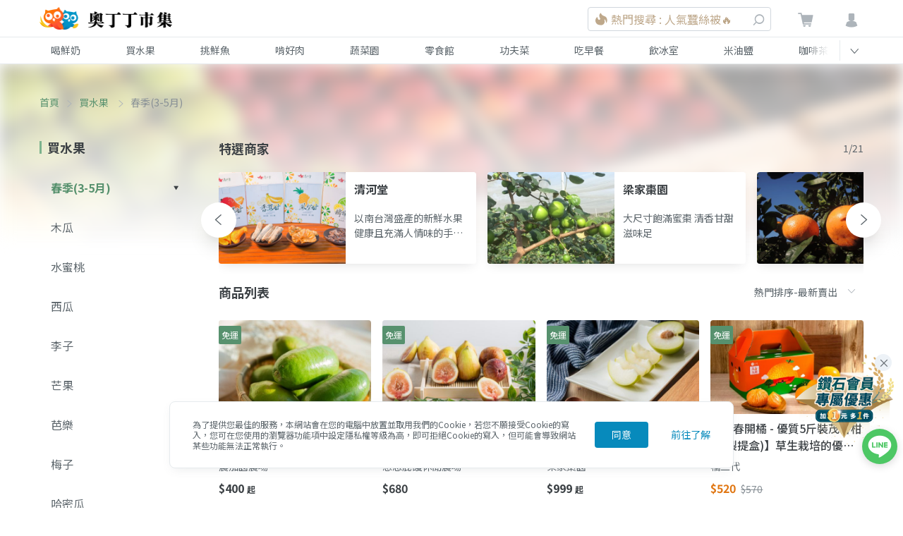

--- FILE ---
content_type: text/html; charset=utf-8
request_url: https://market.owlting.com/category/fruit/0201?sort=lastorder_desc&page=1
body_size: 33252
content:
<!doctype html>
<html data-n-head-ssr>
  <head >
    <title>春季(3-5月) | OwlTing Market 奧丁丁市集 - 好評推薦 - 2026年01月</title><meta data-n-head="ssr" charset="utf-8"><meta data-n-head="ssr" name="viewport" content="width=device-width, initial-scale=1"><meta data-n-head="ssr" http-equiv="X-UA-Compatible" content="IE=edge,chrome=1"><meta data-n-head="ssr" charset="UTF-8"><meta data-n-head="ssr" property="og:type" content="website"><meta data-n-head="ssr" property="og:site_name" content="OwlTing Market 奧丁丁市集 - 在地鮮奶水果｜產季鮮選的好滋味"><meta data-n-head="ssr" property="og:image:type" content="image/jpeg"><meta data-n-head="ssr" property="og:image:width" content="1200"><meta data-n-head="ssr" property="og:image:height" content="630"><meta data-n-head="ssr" name="format-detection" content="telephone=no,email=no,adress=no"><meta data-n-head="ssr" property="fb:app_id" content="389428227789915"><meta data-n-head="ssr" property="og:locale" content="zh-TW"><meta data-n-head="ssr" name="copyright" content="歐簿客科技股份有限公司"><meta data-n-head="ssr" name="description" data-hid="description" content="依照 春季(3-5月) 產季供應最新鮮的食材！優惠價格，宅配免運送到家。現在就加入鑽石會員，即可享有獨家9折優惠。OwlTing Market 奧丁丁市集好評推薦，嚴選台灣優質生產者，與在地牧場配合，鮮奶原產地宅配到府。全台唯一依照產季的水果地圖，嚴格藥檢標準，美味安心大口吃。食品加工品堅持不添加味精、色素，用最高標準，讓優選在地農產被看見。"><meta data-n-head="ssr" property="og:title" data-hid="og:title" content="春季(3-5月) | OwlTing Market 奧丁丁市集 - 好評推薦 - 2026年01月"><meta data-n-head="ssr" property="og:description" data-hid="og:description" content="依照 春季(3-5月) 產季供應最新鮮的食材！優惠價格，宅配免運送到家。現在就加入鑽石會員，即可享有獨家9折優惠。OwlTing Market 奧丁丁市集好評推薦，嚴選台灣優質生產者，與在地牧場配合，鮮奶原產地宅配到府。全台唯一依照產季的水果地圖，嚴格藥檢標準，美味安心大口吃。食品加工品堅持不添加味精、色素，用最高標準，讓優選在地農產被看見。"><meta data-n-head="ssr" property="og:url" data-hid="og:url" content="https://market.owlting.com/category/fruit/0201?sort=lastorder_desc&amp;page=1"><meta data-n-head="ssr" property="og:image" data-hid="og:image" content="http://static.owlting.com/market/img/fb_share.jpg"><meta data-n-head="ssr" property="og:image:secure_url" data-hid="og:image:secure_url" content="http://static.owlting.com/market/img/fb_share.jpg"><base href="/"><link data-n-head="ssr" rel="icon" type="image/x-icon" href="https://market.owlting.com/favicon.ico"><link data-n-head="ssr" rel="stylesheet" href="https://fonts.googleapis.com/css2?family=Noto+Serif+TC:wght@200;300;400;500;600;700;800;900&amp;display=swap"><link data-n-head="ssr" rel="stylesheet" href="https://fonts.googleapis.com/css2?family=Noto+Sans+TC:wght@100;300;400;500;700;900&amp;display=swap"><link data-n-head="ssr" rel="shortcut icon" data-hid="icon" type="image/x-icon" href="/favicon.ico"><link data-n-head="ssr" rel="canonical" data-hid="canonical" href="https://market.owlting.com/category/fruit/0201?sort=lastorder_desc&amp;page=1"><script data-n-head="ssr" type="application/ld+json">[{"@context":"http://schema.org","@type":"Brand","name":"OwlTing Market 奧丁丁市集 - 在地鮮奶水果｜產季鮮選的好滋味","url":"https://market.owlting.com","description":"嚴選台灣優質生產者，與在地牧場配合，單一乳源鮮奶宅配到府。全台唯一依照產季的水果地圖，嚴格藥檢標準，美味安心大口吃。食品加工品堅持不添加味精、色素，用最高標準，讓好東西被看到。","image":"http://static.owlting.com/market/img/fb_share.jpg","logo":"https://static.owlting.com/market/website/header_logo.svg","slogan":"用不變的心，做不變的事 Stay Simple, Stay Humble"},{"@context":"http://schema.org","@type":"ContactPoint","telephone":"(02)6610-0180","contactType":"客戶服務、異業合作","email":"support@owlting.com","hoursAvailable":[{"@type":"OpeningHoursSpecification","opens":"10:00:00","closes":"18:30:00","dayOfWeek":"http://schema.org/Monday"},{"@type":"OpeningHoursSpecification","opens":"10:00:00","closes":"18:30:00","dayOfWeek":"http://schema.org/Tuesday"},{"@type":"OpeningHoursSpecification","opens":"10:00:00","closes":"18:30:00","dayOfWeek":"http://schema.org/Wednesday"},{"@type":"OpeningHoursSpecification","opens":"10:00:00","closes":"18:30:00","dayOfWeek":"http://schema.org/Thursday"},{"@type":"OpeningHoursSpecification","opens":"10:00:00","closes":"18:30:00","dayOfWeek":"http://schema.org/Friday"}]}]</script><script data-n-head="ssr" data-hid="gtm-script">if(!window._gtm_init){window._gtm_init=1;(function(w,n,d,m,e,p){w[d]=(w[d]==1||n[d]=='yes'||n[d]==1||n[m]==1||(w[e]&&w[e][p]&&w[e][p]()))?1:0})(window,navigator,'doNotTrack','msDoNotTrack','external','msTrackingProtectionEnabled');(function(w,d,s,l,x,y){w[x]={};w._gtm_inject=function(i){if(w.doNotTrack||w[x][i])return;w[x][i]=1;w[l]=w[l]||[];w[l].push({'gtm.start':new Date().getTime(),event:'gtm.js'});var f=d.getElementsByTagName(s)[0],j=d.createElement(s);j.async=true;j.src='https://www.googletagmanager.com/gtm.js?id='+i;f.parentNode.insertBefore(j,f);};w[y]('GTM-N9CH9SL')})(window,document,'script','dataLayer','_gtm_ids','_gtm_inject')}</script><script data-n-head="ssr" type="application/ld+json">[{"@context":"http://schema.org","@type":"BreadcrumbList","itemListElement":[{"@type":"ListItem","position":0,"item":{"@type":"Thing","@id":"https://market.owlting.com","name":"首頁"}},{"@type":"ListItem","position":1,"item":{"@type":"Thing","@id":"/category/fruit?sort=lastorder_desc&amp;page=1","name":"買水果"}},{"@type":"ListItem","position":2,"item":{"@type":"Thing","@id":"/category/fruit/0201?sort=lastorder_desc&amp;page=1","name":"春季(3-5月)"}}]},{"@context":"http://schema.org","@type":"CollectionPage","name":"春季(3-5月) | OwlTing Market 奧丁丁市集 - 好評推薦 - 2026年01月","url":"https://market.owlting.com/category/fruit/0201?sort=lastorder_desc&amp;page=1","image":"http://static.owlting.com/market/img/fb_share.jpg","description":"依照 春季(3-5月) 產季供應最新鮮的食材！優惠價格，宅配免運送到家。現在就加入鑽石會員，即可享有獨家9折優惠。OwlTing Market 奧丁丁市集好評推薦，嚴選台灣優質生產者，與在地牧場配合，鮮奶原產地宅配到府。全台唯一依照產季的水果地圖，嚴格藥檢標準，美味安心大口吃。食品加工品堅持不添加味精、色素，用最高標準，讓優選在地農產被看見。","isPartOf":{"@type":"WebSite","name":"OwlTing Market 奧丁丁市集 - 在地鮮奶水果｜產季鮮選的好滋味","url":"https://market.owlting.com","description":"嚴選台灣優質生產者，與在地牧場配合，單一乳源鮮奶宅配到府。全台唯一依照產季的水果地圖，嚴格藥檢標準，美味安心大口吃。食品加工品堅持不添加味精、色素，用最高標準，讓好東西被看到。"},"sameAs":["https://www.facebook.com/OwlTing","https://www.instagram.com/accounts/login/?next=/owltingmarket/%3Figshid%3D15zj40oth85p2","https://www.youtube.com/playlist?list=PLUKsRY-b8NbJVRQHjI2q7pavF0WRm8mvB","https://line.me/R/ti/p/%40638luncl"],"copyrightHolder":{"@type":"Organization","name":"奧丁丁集團","legalName":"歐簿客科技股份有限公司"},"copyrightYear":2020}]</script><link rel="preload" href="/_nuxt/9a93a08.js" as="script"><link rel="preload" href="/_nuxt/df36da3.js" as="script"><link rel="preload" href="/_nuxt/css/277c7e1.css" as="style"><link rel="preload" href="/_nuxt/3693f88.js" as="script"><link rel="preload" href="/_nuxt/css/314aea2.css" as="style"><link rel="preload" href="/_nuxt/959a246.js" as="script"><link rel="preload" href="/_nuxt/css/808b265.css" as="style"><link rel="preload" href="/_nuxt/2bc19f2.js" as="script"><link rel="preload" href="/_nuxt/css/799ce54.css" as="style"><link rel="preload" href="/_nuxt/78a9795.js" as="script"><link rel="stylesheet" href="/_nuxt/css/277c7e1.css"><link rel="stylesheet" href="/_nuxt/css/314aea2.css"><link rel="stylesheet" href="/_nuxt/css/808b265.css"><link rel="stylesheet" href="/_nuxt/css/799ce54.css">
    <!-- Start Alexa Certify Javascript -->
    <script type="text/javascript">_atrk_opts={atrk_acct:"qkB0l1aQeSI16C",domain:"owlting.com",dynamic:!0},function(){var t=document.createElement("script");t.type="text/javascript",t.async=!0,t.src="https://d31qbv1cthcecs.cloudfront.net/atrk.js";var e=document.getElementsByTagName("script")[0];e.parentNode.insertBefore(t,e)}()</script>
    <noscript>
      <img src="https://d5nxst8fruw4z.cloudfront.net/atrk.gif?account=qkB0l1aQeSI16C" style="display:none" height="1" width="1" alt="">
    </noscript>
    <!-- End Alexa Certify Javascript -->
    <!-- Start clarity Javascript -->
    <script type="text/javascript">!function(t,e,n,a,c,i,r){t[n]=t[n]||function(){(t[n].q=t[n].q||[]).push(arguments)},(i=e.createElement(a)).async=1,i.src="https://www.clarity.ms/tag/5aav7ilqkk",(r=e.getElementsByTagName(a)[0]).parentNode.insertBefore(i,r)}(window,document,"clarity","script")</script>
    <!-- End clarity Javascript -->
    <!-- Facebook Pixel Code -->
    <script>!function(e,n,t,c,o,a,f){e.fbq||(o=e.fbq=function(){o.callMethod?o.callMethod.apply(o,arguments):o.queue.push(arguments)},e._fbq||(e._fbq=o),o.push=o,o.loaded=!0,o.version="2.0",o.queue=[],(a=n.createElement(t)).async=!0,a.src="//connect.facebook.net/en_US/fbevents.js",(f=n.getElementsByTagName(t)[0]).parentNode.insertBefore(a,f))}(window,document,"script"),fbq("init","501840063337463"),fbq("track","PageView")</script>
    <noscript>
      <img height="1" width="1" style="display:none" src="https://www.facebook.com/tr?id=501840063337463&ev=PageView&noscript=1" alt="facebook">
    </noscript>
    <!-- End Facebook Pixel Code -->
    <script data-ad-client="ca-pub-7663107027065826" async src="https://pagead2.googlesyndication.com/pagead/js/adsbygoogle.js"></script>
    <!-- Global site tag (gtag.js) - AdWords: 964769193 -->
    <script async src="https://www.googletagmanager.com/gtag/js?id=AW-964769193"></script>
    <!-- LINE Tag Base Code -->
    <!-- Do Not Modify -->
    <script>!function(t,e,n){t._ltq=t._ltq||[],t._lt=t._lt||function(){t._ltq.push(arguments)};var c="https:"===location.protocol?"https://d.line-scdn.net":"http://d.line-cdn.net",l=e.createElement("script");l.async=1,l.src=c+"/n/line_tag/public/release/v1/lt.js";var a=e.getElementsByTagName("script")[0];a.parentNode.insertBefore(l,a)}(window,document),_lt("init",{customerType:"account",tagId:"0438deb5-c93c-4b45-a934-5d40e58f753c"}),_lt("send","pv",["0438deb5-c93c-4b45-a934-5d40e58f753c"])</script>
    <noscript>
      <img height="1" width="1" style="display:none" src="https://tr.line.me/tag.gif?c_t=lap&t_id=0438deb5-c93c-4b45-a934-5d40e58f753c&e=pv&noscript=1">
    </noscript>
    <!-- End LINE Tag Base Code -->
    <meta name="google-site-verification" content="JNBjkByjRt6vw4ThKL4Rup-9HQoo_-j_eqxfaGW7OpU">
  </head>
  <body >
      <noscript data-n-head="ssr" data-hid="gtm-noscript" data-pbody="true"><iframe src="https://www.googletagmanager.com/ns.html?id=GTM-N9CH9SL&" height="0" width="0" style="display:none;visibility:hidden" title="gtm"></iframe></noscript><div data-server-rendered="true" id="__nuxt"><div id="__layout"><div class="flex flex-col" style="min-height:100vh;"><div class="vue-portal-target"></div> <div class="vue-portal-target"></div> <div id="menu" class="categories-menu" style="display:none;" data-v-123abd65 data-v-123abd65><div class="categories-menu__bg" data-v-123abd65></div> <div class="categories-menu__header" data-v-123abd65><div class="categories-menu__container flex w-full" data-v-123abd65><span class="categories-menu__close" data-v-123abd65><i class="owl-status-error" data-v-123abd65></i></span> <span class="categories-menu__title" data-v-123abd65>商品分類</span></div></div> <div class="categories-menu__container" data-v-123abd65><div data-testid="categories-menu__content" class="categories-menu__content" data-v-123abd65><div class="categories-menu__categories" data-v-123abd65><div class="categories-menu__category" data-v-123abd65><div class="categories-menu__category-container" data-v-123abd65><div class="categories-menu__category-cover" style="background-image:url(https://static.owlting.com/market/website/categories/milk.jpg;" data-v-123abd65></div> <div class="pl-2 md:pl-16" data-v-123abd65>喝鮮奶</div></div></div><div class="categories-menu__category" data-v-123abd65><div class="categories-menu__category-container" data-v-123abd65><div class="categories-menu__category-cover" style="background-image:url(https://static.owlting.com/market/website/categories/fruit.jpg;" data-v-123abd65></div> <div class="pl-2 md:pl-16" data-v-123abd65>買水果</div></div></div><div class="categories-menu__category" data-v-123abd65><div class="categories-menu__category-container" data-v-123abd65><div class="categories-menu__category-cover" style="background-image:url(https://static.owlting.com/market/website/categories/seafood.jpg;" data-v-123abd65></div> <div class="pl-2 md:pl-16" data-v-123abd65>挑鮮魚</div></div></div><div class="categories-menu__category" data-v-123abd65><div class="categories-menu__category-container" data-v-123abd65><div class="categories-menu__category-cover" style="background-image:url(https://static.owlting.com/market/website/categories/meat.jpg;" data-v-123abd65></div> <div class="pl-2 md:pl-16" data-v-123abd65>啃好肉</div></div></div><div class="categories-menu__category" data-v-123abd65><div class="categories-menu__category-container" data-v-123abd65><div class="categories-menu__category-cover" style="background-image:url(https://static.owlting.com/market/website/categories/vegetable.jpg;" data-v-123abd65></div> <div class="pl-2 md:pl-16" data-v-123abd65>蔬菜園</div></div></div><div class="categories-menu__category" data-v-123abd65><div class="categories-menu__category-container" data-v-123abd65><div class="categories-menu__category-cover" style="background-image:url(https://static.owlting.com/market/website/categories/snack.jpg;" data-v-123abd65></div> <div class="pl-2 md:pl-16" data-v-123abd65>零食館</div></div></div><div class="categories-menu__category" data-v-123abd65><div class="categories-menu__category-container" data-v-123abd65><div class="categories-menu__category-cover" style="background-image:url(https://static.owlting.com/market/website/categories/home_cooking.jpg;" data-v-123abd65></div> <div class="pl-2 md:pl-16" data-v-123abd65>功夫菜</div></div></div><div class="categories-menu__category" data-v-123abd65><div class="categories-menu__category-container" data-v-123abd65><div class="categories-menu__category-cover" style="background-image:url(https://static.owlting.com/market/website/categories/breakfast.jpg;" data-v-123abd65></div> <div class="pl-2 md:pl-16" data-v-123abd65>吃早餐</div></div></div><div class="categories-menu__category" data-v-123abd65><div class="categories-menu__category-container" data-v-123abd65><div class="categories-menu__category-cover" style="background-image:url(https://static.owlting.com/market/website/categories/drinks.jpg;" data-v-123abd65></div> <div class="pl-2 md:pl-16" data-v-123abd65>飲冰室</div></div></div><div class="categories-menu__category" data-v-123abd65><div class="categories-menu__category-container" data-v-123abd65><div class="categories-menu__category-cover" style="background-image:url(https://static.owlting.com/market/website/categories/rice_oil.jpg;" data-v-123abd65></div> <div class="pl-2 md:pl-16" data-v-123abd65>米油鹽</div></div></div><div class="categories-menu__category" data-v-123abd65><div class="categories-menu__category-container" data-v-123abd65><div class="categories-menu__category-cover" style="background-image:url(https://static.owlting.com/market/website/categories/coffee_tea.jpg;" data-v-123abd65></div> <div class="pl-2 md:pl-16" data-v-123abd65>咖啡茶</div></div></div><div class="categories-menu__category" data-v-123abd65><div class="categories-menu__category-container" data-v-123abd65><div class="categories-menu__category-cover" style="background-image:url(https://static.owlting.com/market/website/categories/gift.jpg;" data-v-123abd65></div> <div class="pl-2 md:pl-16" data-v-123abd65>伴手禮</div></div></div><div class="categories-menu__category" data-v-123abd65><div class="categories-menu__category-container" data-v-123abd65><div class="categories-menu__category-cover" style="background-image:url(https://static.owlting.com/market/website/categories/baby.jpg;" data-v-123abd65></div> <div class="pl-2 md:pl-16" data-v-123abd65>育兒樂</div></div></div><div class="categories-menu__category" data-v-123abd65><div class="categories-menu__category-container" data-v-123abd65><div class="categories-menu__category-cover" style="background-image:url(https://static.owlting.com/market/website/categories/skincare.jpg;" data-v-123abd65></div> <div class="pl-2 md:pl-16" data-v-123abd65>疼肌膚</div></div></div><div class="categories-menu__category" data-v-123abd65><div class="categories-menu__category-container" data-v-123abd65><div class="categories-menu__category-cover" style="background-image:url(https://static.owlting.com/market/website/categories/housework.jpg;" data-v-123abd65></div> <div class="pl-2 md:pl-16" data-v-123abd65>家務事</div></div></div><div class="categories-menu__category" data-v-123abd65><div class="categories-menu__category-container" data-v-123abd65><div class="categories-menu__category-cover" style="background-image:url(https://static.owlting.com/market/website/categories/pet_product.jpg;" data-v-123abd65></div> <div class="pl-2 md:pl-16" data-v-123abd65>寵毛孩</div></div></div></div> <div class="submenu__categories" data-v-123abd65><a href="/category/milk/0101?sort=lastorder_desc&amp;page=1" class="submenu__category" data-v-123abd65>
              牛奶
            </a> <!----><a href="/category/milk/0102?sort=lastorder_desc&amp;page=1" class="submenu__category" data-v-123abd65>
              羊奶
            </a> <!----></div> <div class="categories-menu__footer" data-v-123abd65><a href="/category/milk?sort=lastorder_desc&amp;page=1" class="categories-menu__button text-market-green border-market-green" data-v-123abd65>
            前往喝鮮奶
          </a></div></div></div></div> <!----> <header class="header relative" data-v-231e6603><div class="border-b-1 border-grey-lighter" data-v-231e6603><div class="header__container" data-v-231e6603><div class="header__menu-button" data-v-231e6603><div class="header__menu-icon" data-v-231e6603><span data-v-231e6603></span> <span data-v-231e6603></span> <span data-v-231e6603></span> <span data-v-231e6603></span></div></div> <a href="/" class="header__logo nuxt-link-active" data-v-231e6603><img src="https://static.owlting.com/market/website/header_logo.png" alt="OwlTing Market 奧丁丁市集" class="max-h-full" data-v-231e6603></a> <div class="w-64 search_NudNb header-search_rghiR" data-v-231e6603><span class="search__mobile-button_126J4"><i class="owl-search"></i></span> <div class="cursor-pointer search__container_3hHYJ"><div class="search__input_1jnC4"><div class="border border-market-gray-light text-left block py-4 rounded text-market-brown-dark flex items-center search__text_3vJqN"><img src="/_nuxt/img/icon_hot.c3b2a93.svg" alt="new" class="inline-block w-5 h-5"> <div class="pl-1 search__first-word-container_R6QbU"><span class="overflow-hidden w-full search__first-word_3zBug">熱門搜尋 : 人氣蠶絲被🔥</span></div></div> <span class="search__button_1OcMA pointer-events-none"><i class="owl-search"></i></span></div></div> <DIV class="v-portal" style="display:none;"></DIV></div> <div class="header__actions" data-v-231e6603><div class="cart" data-v-231e6603><a href="/cart/normal" class="relative" data-v-231e6603><i class="owl-shopping-cart" data-v-231e6603></i> <span class="cart__count" style="display:none;" data-v-231e6603>0</span></a></div> <div data-v-231e6603><div data-testid="header-user__button" class="header-user__button_htcuc" data-v-231e6603><i class="owl-user" data-v-231e6603></i></div> <div data-testid="userMenu__dropdown" class="userMenu__menu-container_38FOK" style="display:none;" data-v-231e6603><div class="userMenu__bg_30LmF"></div> <div class="userMenu__menu_3ZqU7" style="max-height:calc(100vh - 52px);"><div class="border-b border-grey-lighter userMenu__item_34nfz"><div class="premium-card cursor-pointer text-sm" data-v-5844e347><div class="flex items-center justify-center p-2" data-v-5844e347><img src="https://static.owlting.com/market/img/diamond_logo.svg" loading="lazy" alt="diamond_logo" width="83" height="30" class="premium-card__img" data-v-5844e347> <div class="ml-24 text-sm leading-6 text-market-brown-dark" data-v-5844e347><div data-v-5844e347>
        成為會員奧丁丁鑽石會員即可享
      </div> <div data-v-5844e347><span class="text-market-brown-darkest" data-v-5844e347>全站購物9折、免運服務</span>
        及
        <span class="text-market-brown-darkest" data-v-5844e347>週週1元加購限量商品</span></div> <div class="text-right py-2 rounded text-market-brown-darkest" style="display:none;" data-v-5844e347>
        立即加入
        <i class="owl-direction-right" data-v-5844e347></i></div></div></div></div></div> <div class="border-b border-grey-lighter userMenu__item_34nfz" style="display:none;"><div class="user-card" data-v-461a4271><div class="flex items-center py-16" data-v-461a4271><div data-v-461a4271><img src="" alt="" class="user-card__avatar" data-v-461a4271></div> <div class="pl-16" data-v-461a4271><div class="text-bold block pb-1 text-base" data-v-461a4271></div> <div class="text-sm" data-v-461a4271>一般會員</div></div></div> <div class="text-sm" data-v-461a4271>
      獎勵金：
      <span class="text-market-brown-darkest font-bold text-lg" data-v-461a4271>0</span>
      點
      <!----></div> <div class="text-sm" data-v-461a4271>
      我的優惠券：
      <span class="text-market-brown-darkest font-bold text-lg" data-v-461a4271>NaN</span>
      張
      <a href="/user_center/coupon_list" class="pl-16 text-market-green underline" data-v-461a4271>查看優惠券</a></div></div></div> <div class="userMenu__item-container_2oePw"><a href="/user_center/order_list" class="userMenu__item_34nfz">
          我的訂單
        </a> <a href="/user_center/browse_records" class="userMenu__item_34nfz">
          瀏覽紀錄
        </a> <a href="/user_center/" class="userMenu__item_34nfz">
          會員中心
        </a> <div class="userMenu__item_34nfz" style="display:none;"><div class="premium-card cursor-pointer text-sm" data-v-5844e347><div class="flex items-center justify-center p-2" data-v-5844e347><img src="https://static.owlting.com/market/img/diamond_logo.svg" loading="lazy" alt="diamond_logo" width="83" height="30" class="premium-card__img" data-v-5844e347> <div class="ml-24 text-sm leading-6 text-market-brown-dark" data-v-5844e347><div data-v-5844e347>
        成為會員奧丁丁鑽石會員即可享
      </div> <div data-v-5844e347><span class="text-market-brown-darkest" data-v-5844e347>全站購物9折、免運服務</span>
        及
        <span class="text-market-brown-darkest" data-v-5844e347>週週1元加購限量商品</span></div> <div class="text-right py-2 rounded text-market-brown-darkest" style="display:none;" data-v-5844e347>
        立即加入
        <i class="owl-direction-right" data-v-5844e347></i></div></div></div></div></div></div> <a href="/qa/market/faq" class="border-b border-t border-grey-lighter userMenu__item_34nfz">
        購買常見問題
      </a> <span class="cursor-pointer userMenu__item_34nfz">
        登入
      </span> <span class="cursor-pointer userMenu__item_34nfz" style="display:none;">
        登出
      </span></div></div></div></div></div></div> <div class="md:block border-b-1 border-grey-lighter" style="display:none;" data-v-231e6603><div class="nav" data-v-231e6603><nav id="navSwiper" class="nav__list nav-swiper swiper-container" data-v-231e6603><div class="swiper-wrapper" data-v-231e6603><a href="/category/milk?sort=lastorder_desc&amp;page=1" class="nav__item swiper-slide" data-v-231e6603>
            喝鮮奶
          </a><a href="/category/fruit?sort=lastorder_desc&amp;page=1" class="nav__item swiper-slide nuxt-link-active" data-v-231e6603>
            買水果
          </a><a href="/category/seafood?sort=lastorder_desc&amp;page=1" class="nav__item swiper-slide" data-v-231e6603>
            挑鮮魚
          </a><a href="/category/meat?sort=lastorder_desc&amp;page=1" class="nav__item swiper-slide" data-v-231e6603>
            啃好肉
          </a><a href="/category/vegetable?sort=lastorder_desc&amp;page=1" class="nav__item swiper-slide" data-v-231e6603>
            蔬菜園
          </a><a href="/category/snack?sort=lastorder_desc&amp;page=1" class="nav__item swiper-slide" data-v-231e6603>
            零食館
          </a><a href="/category/home_cooking?sort=lastorder_desc&amp;page=1" class="nav__item swiper-slide" data-v-231e6603>
            功夫菜
          </a><a href="/category/breakfast?sort=lastorder_desc&amp;page=1" class="nav__item swiper-slide" data-v-231e6603>
            吃早餐
          </a><a href="/category/drinks?sort=lastorder_desc&amp;page=1" class="nav__item swiper-slide" data-v-231e6603>
            飲冰室
          </a><a href="/category/rice_oil?sort=lastorder_desc&amp;page=1" class="nav__item swiper-slide" data-v-231e6603>
            米油鹽
          </a><a href="/category/coffee_tea?sort=lastorder_desc&amp;page=1" class="nav__item swiper-slide" data-v-231e6603>
            咖啡茶
          </a><a href="/category/gift?sort=lastorder_desc&amp;page=1" class="nav__item swiper-slide" data-v-231e6603>
            伴手禮
          </a><a href="/category/baby?sort=lastorder_desc&amp;page=1" class="nav__item swiper-slide" data-v-231e6603>
            育兒樂
          </a><a href="/category/skincare?sort=lastorder_desc&amp;page=1" class="nav__item swiper-slide" data-v-231e6603>
            疼肌膚
          </a><a href="/category/housework?sort=lastorder_desc&amp;page=1" class="nav__item swiper-slide" data-v-231e6603>
            家務事
          </a><a href="/category/pet_product?sort=lastorder_desc&amp;page=1" class="nav__item swiper-slide" data-v-231e6603>
            寵毛孩
          </a></div></nav> <span class="nav__button" data-v-231e6603><i class="owl-direction-left" data-v-231e6603></i></span></div></div></header> <main class="page_2Zqdt"><div class="page__background_t2Flx" style="background-image:linear-gradient(rgba(255, 255, 255, 0.6) 0%, rgb(255, 255, 255)), url(https://static.owlting.com/market/website/categories/fruit.jpg);"></div> <div class="container flex flex-wrap px-0 md:px-16"><div id="breadcrumbs" class="sm:flex w-full pt-24 md:pt-40 px-16 sm:px-0"><div class="breadcrumbs__item_159vn"><a href="/" class="nuxt-link-active">首頁</a></div> <h2 class="breadcrumbs__item_159vn"><a href="/category/fruit?sort=lastorder_desc&amp;page=1" class="nuxt-link-active">
        買水果
      </a></h2><h1 class="breadcrumbs__item_159vn">
      春季(3-5月)
    </h1></div> <aside class="w-1/5 pr-5 hidden md:block pb-40 pt-16"><h3 class="categories__title_2jsW4">買水果</h3> <ul class="text-base text-grey-darkest"><li class="border-solid border-b border-grey-lighter categories__menu--open_gj17X"><div class="flex font-semibold justify-between"><a href="/category/fruit/0201?sort=lastorder_desc&amp;page=1" aria-current="page" class="p-16 w-full nuxt-link-exact-active nuxt-link-active categories__hover_pT38i categories__name--focus_3sG-3">
              春季(3-5月)
            </a> <span class="categories__button_2Z_Xc categories__hover_pT38i"><i class="owl-caret-right inline-block categories__button-icon_mw1ul"></i></span></div> <div><a href="/category/fruit/0201/021801?sort=lastorder_desc&amp;page=1" class="px-16 categories__tag_3AV_o categories__hover_pT38i">
              木瓜
            </a><a href="/category/fruit/0201/020801?sort=lastorder_desc&amp;page=1" class="px-16 categories__tag_3AV_o categories__hover_pT38i">
              水蜜桃
            </a><a href="/category/fruit/0201/021501?sort=lastorder_desc&amp;page=1" class="px-16 categories__tag_3AV_o categories__hover_pT38i">
              西瓜
            </a><a href="/category/fruit/0201/021201?sort=lastorder_desc&amp;page=1" class="px-16 categories__tag_3AV_o categories__hover_pT38i">
              李子
            </a><a href="/category/fruit/0201/020901?sort=lastorder_desc&amp;page=1" class="px-16 categories__tag_3AV_o categories__hover_pT38i">
              芒果
            </a><a href="/category/fruit/0201/020201?sort=lastorder_desc&amp;page=1" class="px-16 categories__tag_3AV_o categories__hover_pT38i">
              芭樂
            </a><a href="/category/fruit/0201/022701?sort=lastorder_desc&amp;page=1" class="px-16 categories__tag_3AV_o categories__hover_pT38i">
              梅子
            </a><a href="/category/fruit/0201/021301?sort=lastorder_desc&amp;page=1" class="px-16 categories__tag_3AV_o categories__hover_pT38i">
              哈密瓜
            </a><a href="/category/fruit/0201/022001?sort=lastorder_desc&amp;page=1" class="px-16 categories__tag_3AV_o categories__hover_pT38i">
              柑橘
            </a><a href="/category/fruit/0201/022401?sort=lastorder_desc&amp;page=1" class="px-16 categories__tag_3AV_o categories__hover_pT38i">
              草莓
            </a><a href="/category/fruit/0201/020601?sort=lastorder_desc&amp;page=1" class="px-16 categories__tag_3AV_o categories__hover_pT38i">
              荔枝
            </a><a href="/category/fruit/0201/022901?sort=lastorder_desc&amp;page=1" class="px-16 categories__tag_3AV_o categories__hover_pT38i">
              棗子
            </a><a href="/category/fruit/0201/020101?sort=lastorder_desc&amp;page=1" class="px-16 categories__tag_3AV_o categories__hover_pT38i">
              無花果
            </a><a href="/category/fruit/0201/020701?sort=lastorder_desc&amp;page=1" class="px-16 categories__tag_3AV_o categories__hover_pT38i">
              葡萄
            </a><a href="/category/fruit/0201/021601?sort=lastorder_desc&amp;page=1" class="px-16 categories__tag_3AV_o categories__hover_pT38i">
              鳳梨
            </a><a href="/category/fruit/0201/022301?sort=lastorder_desc&amp;page=1" class="px-16 categories__tag_3AV_o categories__hover_pT38i">
              蓮霧
            </a><a href="/category/fruit/0201/022101?sort=lastorder_desc&amp;page=1" class="px-16 categories__tag_3AV_o categories__hover_pT38i">
              蕃茄
            </a><a href="/category/fruit/0201/020301?sort=lastorder_desc&amp;page=1" class="px-16 categories__tag_3AV_o categories__hover_pT38i">
              檸檬
            </a><a href="/category/fruit/0201/022601?sort=lastorder_desc&amp;page=1" class="px-16 categories__tag_3AV_o categories__hover_pT38i">
              釋迦
            </a><a href="/category/fruit/0201/024001?sort=lastorder_desc&amp;page=1" class="px-16 categories__tag_3AV_o categories__hover_pT38i">
              其他
            </a><a href="/category/fruit/0201/023001?sort=lastorder_desc&amp;page=1" class="px-16 categories__tag_3AV_o categories__hover_pT38i">
              百香果
            </a><a href="/category/fruit/0201/022702?sort=lastorder_desc&amp;page=1" class="px-16 categories__tag_3AV_o categories__hover_pT38i">
              桑葚
            </a></div></li><li class="border-solid border-b border-grey-lighter"><div class="flex font-semibold justify-between"><a href="/category/fruit/0202?sort=lastorder_desc&amp;page=1" class="p-16 w-full categories__hover_pT38i">
              夏季(6-8月)
            </a> <span class="categories__button_2Z_Xc categories__hover_pT38i"><i class="owl-caret-right inline-block categories__button-icon_mw1ul"></i></span></div> <div><a href="/category/fruit/0202/021801?sort=lastorder_desc&amp;page=1" class="px-16 categories__tag_3AV_o categories__hover_pT38i">
              木瓜
            </a><a href="/category/fruit/0202/020801?sort=lastorder_desc&amp;page=1" class="px-16 categories__tag_3AV_o categories__hover_pT38i">
              水蜜桃
            </a><a href="/category/fruit/0202/021501?sort=lastorder_desc&amp;page=1" class="px-16 categories__tag_3AV_o categories__hover_pT38i">
              西瓜
            </a><a href="/category/fruit/0202/021201?sort=lastorder_desc&amp;page=1" class="px-16 categories__tag_3AV_o categories__hover_pT38i">
              李子
            </a><a href="/category/fruit/0202/020901?sort=lastorder_desc&amp;page=1" class="px-16 categories__tag_3AV_o categories__hover_pT38i">
              芒果
            </a><a href="/category/fruit/0202/020201?sort=lastorder_desc&amp;page=1" class="px-16 categories__tag_3AV_o categories__hover_pT38i">
              芭樂
            </a><a href="/category/fruit/0202/021301?sort=lastorder_desc&amp;page=1" class="px-16 categories__tag_3AV_o categories__hover_pT38i">
              哈密瓜
            </a><a href="/category/fruit/0202/020601?sort=lastorder_desc&amp;page=1" class="px-16 categories__tag_3AV_o categories__hover_pT38i">
              荔枝
            </a><a href="/category/fruit/0202/020101?sort=lastorder_desc&amp;page=1" class="px-16 categories__tag_3AV_o categories__hover_pT38i">
              無花果
            </a><a href="/category/fruit/0202/020701?sort=lastorder_desc&amp;page=1" class="px-16 categories__tag_3AV_o categories__hover_pT38i">
              葡萄
            </a><a href="/category/fruit/0202/021601?sort=lastorder_desc&amp;page=1" class="px-16 categories__tag_3AV_o categories__hover_pT38i">
              鳳梨
            </a><a href="/category/fruit/0202/022301?sort=lastorder_desc&amp;page=1" class="px-16 categories__tag_3AV_o categories__hover_pT38i">
              蓮霧
            </a><a href="/category/fruit/0202/020301?sort=lastorder_desc&amp;page=1" class="px-16 categories__tag_3AV_o categories__hover_pT38i">
              檸檬
            </a><a href="/category/fruit/0202/022601?sort=lastorder_desc&amp;page=1" class="px-16 categories__tag_3AV_o categories__hover_pT38i">
              釋迦
            </a><a href="/category/fruit/0202/024001?sort=lastorder_desc&amp;page=1" class="px-16 categories__tag_3AV_o categories__hover_pT38i">
              其他
            </a><a href="/category/fruit/0202/021001?sort=lastorder_desc&amp;page=1" class="px-16 categories__tag_3AV_o categories__hover_pT38i">
              火龍果
            </a><a href="/category/fruit/0202/023001?sort=lastorder_desc&amp;page=1" class="px-16 categories__tag_3AV_o categories__hover_pT38i">
              百香果
            </a><a href="/category/fruit/0202/020401?sort=lastorder_desc&amp;page=1" class="px-16 categories__tag_3AV_o categories__hover_pT38i">
              美濃瓜
            </a><a href="/category/fruit/0202/020501?sort=lastorder_desc&amp;page=1" class="px-16 categories__tag_3AV_o categories__hover_pT38i">
              梨子
            </a><a href="/category/fruit/0202/021701?sort=lastorder_desc&amp;page=1" class="px-16 categories__tag_3AV_o categories__hover_pT38i">
              酪梨
            </a></div></li><li class="border-solid border-b border-grey-lighter"><div class="flex font-semibold justify-between"><a href="/category/fruit/0203?sort=lastorder_desc&amp;page=1" class="p-16 w-full categories__hover_pT38i">
              秋季(9-11月)
            </a> <span class="categories__button_2Z_Xc categories__hover_pT38i"><i class="owl-caret-right inline-block categories__button-icon_mw1ul"></i></span></div> <div><a href="/category/fruit/0203/021801?sort=lastorder_desc&amp;page=1" class="px-16 categories__tag_3AV_o categories__hover_pT38i">
              木瓜
            </a><a href="/category/fruit/0203/020201?sort=lastorder_desc&amp;page=1" class="px-16 categories__tag_3AV_o categories__hover_pT38i">
              芭樂
            </a><a href="/category/fruit/0203/021301?sort=lastorder_desc&amp;page=1" class="px-16 categories__tag_3AV_o categories__hover_pT38i">
              哈密瓜
            </a><a href="/category/fruit/0203/022001?sort=lastorder_desc&amp;page=1" class="px-16 categories__tag_3AV_o categories__hover_pT38i">
              柑橘
            </a><a href="/category/fruit/0203/020101?sort=lastorder_desc&amp;page=1" class="px-16 categories__tag_3AV_o categories__hover_pT38i">
              無花果
            </a><a href="/category/fruit/0203/021601?sort=lastorder_desc&amp;page=1" class="px-16 categories__tag_3AV_o categories__hover_pT38i">
              鳳梨
            </a><a href="/category/fruit/0203/020301?sort=lastorder_desc&amp;page=1" class="px-16 categories__tag_3AV_o categories__hover_pT38i">
              檸檬
            </a><a href="/category/fruit/0203/022601?sort=lastorder_desc&amp;page=1" class="px-16 categories__tag_3AV_o categories__hover_pT38i">
              釋迦
            </a><a href="/category/fruit/0203/024001?sort=lastorder_desc&amp;page=1" class="px-16 categories__tag_3AV_o categories__hover_pT38i">
              其他
            </a><a href="/category/fruit/0203/021001?sort=lastorder_desc&amp;page=1" class="px-16 categories__tag_3AV_o categories__hover_pT38i">
              火龍果
            </a><a href="/category/fruit/0203/023001?sort=lastorder_desc&amp;page=1" class="px-16 categories__tag_3AV_o categories__hover_pT38i">
              百香果
            </a><a href="/category/fruit/0203/020401?sort=lastorder_desc&amp;page=1" class="px-16 categories__tag_3AV_o categories__hover_pT38i">
              美濃瓜
            </a><a href="/category/fruit/0203/020501?sort=lastorder_desc&amp;page=1" class="px-16 categories__tag_3AV_o categories__hover_pT38i">
              梨子
            </a><a href="/category/fruit/0203/021701?sort=lastorder_desc&amp;page=1" class="px-16 categories__tag_3AV_o categories__hover_pT38i">
              酪梨
            </a><a href="/category/fruit/0203/022201?sort=lastorder_desc&amp;page=1" class="px-16 categories__tag_3AV_o categories__hover_pT38i">
              文旦
            </a><a href="/category/fruit/0203/023101?sort=lastorder_desc&amp;page=1" class="px-16 categories__tag_3AV_o categories__hover_pT38i">
              奇異果
            </a><a href="/category/fruit/0203/023201?sort=lastorder_desc&amp;page=1" class="px-16 categories__tag_3AV_o categories__hover_pT38i">
              柚類
            </a><a href="/category/fruit/0203/022801?sort=lastorder_desc&amp;page=1" class="px-16 categories__tag_3AV_o categories__hover_pT38i">
              柿子
            </a><a href="/category/fruit/0203/022501?sort=lastorder_desc&amp;page=1" class="px-16 categories__tag_3AV_o categories__hover_pT38i">
              蘋果
            </a></div></li><li class="border-solid border-b border-grey-lighter"><div class="flex font-semibold justify-between"><a href="/category/fruit/0204?sort=lastorder_desc&amp;page=1" class="p-16 w-full categories__hover_pT38i">
              冬季(12-2月)
            </a> <span class="categories__button_2Z_Xc categories__hover_pT38i"><i class="owl-caret-right inline-block categories__button-icon_mw1ul"></i></span></div> <div><a href="/category/fruit/0204/021801?sort=lastorder_desc&amp;page=1" class="px-16 categories__tag_3AV_o categories__hover_pT38i">
              木瓜
            </a><a href="/category/fruit/0204/020201?sort=lastorder_desc&amp;page=1" class="px-16 categories__tag_3AV_o categories__hover_pT38i">
              芭樂
            </a><a href="/category/fruit/0204/021301?sort=lastorder_desc&amp;page=1" class="px-16 categories__tag_3AV_o categories__hover_pT38i">
              哈密瓜
            </a><a href="/category/fruit/0204/022001?sort=lastorder_desc&amp;page=1" class="px-16 categories__tag_3AV_o categories__hover_pT38i">
              柑橘
            </a><a href="/category/fruit/0204/022401?sort=lastorder_desc&amp;page=1" class="px-16 categories__tag_3AV_o categories__hover_pT38i">
              草莓
            </a><a href="/category/fruit/0204/022901?sort=lastorder_desc&amp;page=1" class="px-16 categories__tag_3AV_o categories__hover_pT38i">
              棗子
            </a><a href="/category/fruit/0204/020101?sort=lastorder_desc&amp;page=1" class="px-16 categories__tag_3AV_o categories__hover_pT38i">
              無花果
            </a><a href="/category/fruit/0204/020701?sort=lastorder_desc&amp;page=1" class="px-16 categories__tag_3AV_o categories__hover_pT38i">
              葡萄
            </a><a href="/category/fruit/0204/021601?sort=lastorder_desc&amp;page=1" class="px-16 categories__tag_3AV_o categories__hover_pT38i">
              鳳梨
            </a><a href="/category/fruit/0204/022301?sort=lastorder_desc&amp;page=1" class="px-16 categories__tag_3AV_o categories__hover_pT38i">
              蓮霧
            </a><a href="/category/fruit/0204/022101?sort=lastorder_desc&amp;page=1" class="px-16 categories__tag_3AV_o categories__hover_pT38i">
              蕃茄
            </a><a href="/category/fruit/0204/020301?sort=lastorder_desc&amp;page=1" class="px-16 categories__tag_3AV_o categories__hover_pT38i">
              檸檬
            </a><a href="/category/fruit/0204/022601?sort=lastorder_desc&amp;page=1" class="px-16 categories__tag_3AV_o categories__hover_pT38i">
              釋迦
            </a><a href="/category/fruit/0204/024001?sort=lastorder_desc&amp;page=1" class="px-16 categories__tag_3AV_o categories__hover_pT38i">
              其他
            </a><a href="/category/fruit/0204/021001?sort=lastorder_desc&amp;page=1" class="px-16 categories__tag_3AV_o categories__hover_pT38i">
              火龍果
            </a><a href="/category/fruit/0204/023001?sort=lastorder_desc&amp;page=1" class="px-16 categories__tag_3AV_o categories__hover_pT38i">
              百香果
            </a><a href="/category/fruit/0204/020501?sort=lastorder_desc&amp;page=1" class="px-16 categories__tag_3AV_o categories__hover_pT38i">
              梨子
            </a><a href="/category/fruit/0204/021701?sort=lastorder_desc&amp;page=1" class="px-16 categories__tag_3AV_o categories__hover_pT38i">
              酪梨
            </a><a href="/category/fruit/0204/023201?sort=lastorder_desc&amp;page=1" class="px-16 categories__tag_3AV_o categories__hover_pT38i">
              柚類
            </a><a href="/category/fruit/0204/022801?sort=lastorder_desc&amp;page=1" class="px-16 categories__tag_3AV_o categories__hover_pT38i">
              柿子
            </a><a href="/category/fruit/0204/022501?sort=lastorder_desc&amp;page=1" class="px-16 categories__tag_3AV_o categories__hover_pT38i">
              蘋果
            </a></div></li><li class="border-solid border-b border-grey-lighter"><div class="flex font-semibold justify-between"><a href="/category/fruit/0205?sort=lastorder_desc&amp;page=1" class="p-16 w-full categories__hover_pT38i">
              全年
            </a> <span class="categories__button_2Z_Xc categories__hover_pT38i"><i class="owl-caret-right inline-block categories__button-icon_mw1ul"></i></span></div> <div><a href="/category/fruit/0205/021801?sort=lastorder_desc&amp;page=1" class="px-16 categories__tag_3AV_o categories__hover_pT38i">
              木瓜
            </a><a href="/category/fruit/0205/020201?sort=lastorder_desc&amp;page=1" class="px-16 categories__tag_3AV_o categories__hover_pT38i">
              芭樂
            </a><a href="/category/fruit/0205/020101?sort=lastorder_desc&amp;page=1" class="px-16 categories__tag_3AV_o categories__hover_pT38i">
              無花果
            </a><a href="/category/fruit/0205/021601?sort=lastorder_desc&amp;page=1" class="px-16 categories__tag_3AV_o categories__hover_pT38i">
              鳳梨
            </a><a href="/category/fruit/0205/020301?sort=lastorder_desc&amp;page=1" class="px-16 categories__tag_3AV_o categories__hover_pT38i">
              檸檬
            </a><a href="/category/fruit/0205/024001?sort=lastorder_desc&amp;page=1" class="px-16 categories__tag_3AV_o categories__hover_pT38i">
              其他
            </a><a href="/category/fruit/0205/023001?sort=lastorder_desc&amp;page=1" class="px-16 categories__tag_3AV_o categories__hover_pT38i">
              百香果
            </a></div></li></ul> <a href="https://market.owlting.com/map/fruit" class="block py-24"><i class="owl-map"></i>
        地圖瀏覽
      </a></aside> <div class="w-full md:w-4/5 md:pl-5 pt-16"><!----> <section class="vendors_2MHxE"><header class="flex justify-between items-center text-sm relative text-grey-darker mt-6 px-16 sm:px-0"><h4 class="vendors__title_-XAfN">特選商家</h4> <span>1/3</span></header> <div class="swiper-outside-container relative"><div class="swiper-container vendors__swiper_1QTro"><div class="swiper-wrapper"><div class="swiper-slide vendor_1YXDN"><div class="bg-white flex rounded-t overflow-hidden flex text-grey-darkest"><div style="width: 120px;height: 130px;"><div class="ph-item ph-picture" style="margin-bottom:0;height:100%;"></div></div> <div class="ph-row p-16" style="margin-bottom:0;width:calc(100% - 120px);"><div class="ph-col-12 big"></div> <div class="ph-col-12"></div> <div class="ph-col-12"></div></div></div> <!----></div><div class="swiper-slide vendor_1YXDN"><div class="bg-white flex rounded-t overflow-hidden flex text-grey-darkest"><div style="width: 120px;height: 130px;"><div class="ph-item ph-picture" style="margin-bottom:0;height:100%;"></div></div> <div class="ph-row p-16" style="margin-bottom:0;width:calc(100% - 120px);"><div class="ph-col-12 big"></div> <div class="ph-col-12"></div> <div class="ph-col-12"></div></div></div> <!----></div><div class="swiper-slide vendor_1YXDN"><div class="bg-white flex rounded-t overflow-hidden flex text-grey-darkest"><div style="width: 120px;height: 130px;"><div class="ph-item ph-picture" style="margin-bottom:0;height:100%;"></div></div> <div class="ph-row p-16" style="margin-bottom:0;width:calc(100% - 120px);"><div class="ph-col-12 big"></div> <div class="ph-col-12"></div> <div class="ph-col-12"></div></div></div> <!----></div></div></div> <div class="swiper-button-prev"></div> <div class="swiper-button-next"></div></div></section> <section class="px-16 sm:px-0"><header class="flex justify-between items-center mb-5 text-sm relative text-grey-darker"><h4 class="products__title_2hWM2">商品列表</h4> <div class="text-right"><div class="el-select list-select"><!----><div class="el-input el-input--suffix"><!----><input type="text" readonly="readonly" autocomplete="off" placeholder="熱門排序-最新賣出" class="el-input__inner"><!----><span class="el-input__suffix"><span class="el-input__suffix-inner"><i class="el-select__caret el-input__icon el-icon-arrow-up"></i><!----><!----><!----><!----><!----></span><!----></span><!----><!----></div><div class="el-select-dropdown el-popper" style="min-width:;display:none;"><div class="el-scrollbar" style="display:none;"><div class="el-select-dropdown__wrap el-scrollbar__wrap el-scrollbar__wrap--hidden-default"><ul class="el-scrollbar__view el-select-dropdown__list"><!----><li class="el-select-dropdown__item selected"><span>熱門排序-最新賣出</span></li><li class="el-select-dropdown__item"><span>新上架時間-新到舊</span></li><li class="el-select-dropdown__item"><span>價格-低到高</span></li><li class="el-select-dropdown__item"><span>價格-高到低</span></li></ul></div><div class="el-scrollbar__bar is-horizontal"><div class="el-scrollbar__thumb" style="width:0;transform:translateX(0%);ms-transform:translateX(0%);webkit-transform:translateX(0%);"></div></div><div class="el-scrollbar__bar is-vertical"><div class="el-scrollbar__thumb" style="height:0;transform:translateY(0%);ms-transform:translateY(0%);webkit-transform:translateY(0%);"></div></div></div><p class="el-select-dropdown__empty">
          無資料
        </p></div></div></div></header> <div class="pb-10 row flex flex-wrap" style="margin:0 -0.5rem;"><div class="px-8 pb-6 lg:w-1/4 md:w-1/3 w-1/2"><div class="rounded overflow-hidden"><div class="rounded ph-item ph-picture"></div> <div class="ph-row p-8"><div class="ph-col-12"></div> <div class="ph-col-12"></div> <div class="ph-col-12 empty"></div> <div class="ph-col-4"></div> <div class="ph-col-12 empty"></div></div></div></div><div class="px-8 pb-6 lg:w-1/4 md:w-1/3 w-1/2"><div class="rounded overflow-hidden"><div class="rounded ph-item ph-picture"></div> <div class="ph-row p-8"><div class="ph-col-12"></div> <div class="ph-col-12"></div> <div class="ph-col-12 empty"></div> <div class="ph-col-4"></div> <div class="ph-col-12 empty"></div></div></div></div><div class="px-8 pb-6 lg:w-1/4 md:w-1/3 w-1/2"><div class="rounded overflow-hidden"><div class="rounded ph-item ph-picture"></div> <div class="ph-row p-8"><div class="ph-col-12"></div> <div class="ph-col-12"></div> <div class="ph-col-12 empty"></div> <div class="ph-col-4"></div> <div class="ph-col-12 empty"></div></div></div></div><div class="px-8 pb-6 lg:w-1/4 md:w-1/3 w-1/2"><div class="rounded overflow-hidden"><div class="rounded ph-item ph-picture"></div> <div class="ph-row p-8"><div class="ph-col-12"></div> <div class="ph-col-12"></div> <div class="ph-col-12 empty"></div> <div class="ph-col-4"></div> <div class="ph-col-12 empty"></div></div></div></div><div class="px-8 pb-6 lg:w-1/4 md:w-1/3 w-1/2"><div class="rounded overflow-hidden"><div class="rounded ph-item ph-picture"></div> <div class="ph-row p-8"><div class="ph-col-12"></div> <div class="ph-col-12"></div> <div class="ph-col-12 empty"></div> <div class="ph-col-4"></div> <div class="ph-col-12 empty"></div></div></div></div><div class="px-8 pb-6 lg:w-1/4 md:w-1/3 w-1/2"><div class="rounded overflow-hidden"><div class="rounded ph-item ph-picture"></div> <div class="ph-row p-8"><div class="ph-col-12"></div> <div class="ph-col-12"></div> <div class="ph-col-12 empty"></div> <div class="ph-col-4"></div> <div class="ph-col-12 empty"></div></div></div></div><div class="px-8 pb-6 lg:w-1/4 md:w-1/3 w-1/2"><div class="rounded overflow-hidden"><div class="rounded ph-item ph-picture"></div> <div class="ph-row p-8"><div class="ph-col-12"></div> <div class="ph-col-12"></div> <div class="ph-col-12 empty"></div> <div class="ph-col-4"></div> <div class="ph-col-12 empty"></div></div></div></div><div class="px-8 pb-6 lg:w-1/4 md:w-1/3 w-1/2"><div class="rounded overflow-hidden"><div class="rounded ph-item ph-picture"></div> <div class="ph-row p-8"><div class="ph-col-12"></div> <div class="ph-col-12"></div> <div class="ph-col-12 empty"></div> <div class="ph-col-4"></div> <div class="ph-col-12 empty"></div></div></div></div><div class="px-8 pb-6 lg:w-1/4 md:w-1/3 w-1/2"><div class="rounded overflow-hidden"><div class="rounded ph-item ph-picture"></div> <div class="ph-row p-8"><div class="ph-col-12"></div> <div class="ph-col-12"></div> <div class="ph-col-12 empty"></div> <div class="ph-col-4"></div> <div class="ph-col-12 empty"></div></div></div></div><div class="px-8 pb-6 lg:w-1/4 md:w-1/3 w-1/2"><div class="rounded overflow-hidden"><div class="rounded ph-item ph-picture"></div> <div class="ph-row p-8"><div class="ph-col-12"></div> <div class="ph-col-12"></div> <div class="ph-col-12 empty"></div> <div class="ph-col-4"></div> <div class="ph-col-12 empty"></div></div></div></div><div class="px-8 pb-6 lg:w-1/4 md:w-1/3 w-1/2"><div class="rounded overflow-hidden"><div class="rounded ph-item ph-picture"></div> <div class="ph-row p-8"><div class="ph-col-12"></div> <div class="ph-col-12"></div> <div class="ph-col-12 empty"></div> <div class="ph-col-4"></div> <div class="ph-col-12 empty"></div></div></div></div><div class="px-8 pb-6 lg:w-1/4 md:w-1/3 w-1/2"><div class="rounded overflow-hidden"><div class="rounded ph-item ph-picture"></div> <div class="ph-row p-8"><div class="ph-col-12"></div> <div class="ph-col-12"></div> <div class="ph-col-12 empty"></div> <div class="ph-col-4"></div> <div class="ph-col-12 empty"></div></div></div></div></div> <!----> <div class="list-pagination"><!----></div></section></div></div></main> <div data-testid="sticky-bottom-component" class="px-2 sticky-bottom-icon_1JI0B" style="--bottom-offset:32px;"><div class="text-right"><div class="relative" style="display:;"><div class="close-icon_3fP9L"><div class="icon-bg_3czOC"></div> <i class="owl-status-error owl-status-error_DvnbA"></i></div> <a href="https://market.owlting.com/events/normal/premium-sale" target="_blank" class="block transition-all duration-300 ease-in-out pointer-events-auto main-icon_1Tnl2"><img src="https://static.owlting.com/resource/market-website/public/event-normal/plus_one_event_float_icon.png"></a></div> <a target="_blank" href="https://lin.ee/nu85Zdc" class="inline-block rounded-full cursor-pointer pointer-events-auto relative text-center icon-line_3HWRs"><i class="owl-social-line flex items-center justify-center text-white w-full h-full"></i></a></div></div> <footer id="footer" class="bg-grey-lightest mt-auto" data-v-85f701cc><div class="container py-16 px-16" data-v-85f701cc><div class="row flex flex-wrap leading-6 text-sm text-grey-dark" data-v-85f701cc><div class="lg:w-1/4 w-full mb-24 lg:mb-0 lg:hidden" data-v-85f701cc><div class="mb-4" data-v-85f701cc>獲得最新活動和優惠資訊</div> <div class="subscription" data-v-85f701cc><input type="email" placeholder="電子信箱" value="" class="subscription__input input input-focus input-sm mb-8 w-full" data-v-85f701cc> <div class="row flex w-full" data-v-85f701cc><input type="text" placeholder="名稱" value="" class="subscription__input input input-focus input-sm mr-8 w-full" data-v-85f701cc> <button class="subscription__button btn btn-solid" data-v-85f701cc>
              訂閱
            </button></div> <small class="text-red-dark" data-v-85f701cc></small></div></div> <div class="lg:w-3/4 w-full flex flex-wrap" data-v-85f701cc><div class="md:w-1/3 w-full mb-24 md:mb-0" data-v-85f701cc><div class="mb-4 " data-v-85f701cc>客服資訊</div> <ul class="text-grey-darker font-semibold" data-v-85f701cc><li class="py-4 block" data-v-85f701cc>
              客服電話：
              <a href="tel:+886266100180" class="inline-block underline" data-v-85f701cc>(02)6610-0180</a> <span class="text-xs" data-v-85f701cc>
                (銀髮族友善)
              </span></li> <li data-v-85f701cc><a target="_blank" href="https://page.line.me/638luncl?openQrModal=true" class="py-4 block" data-v-85f701cc>Line@：<span class="underline" data-v-85f701cc>奧丁丁市集</span></a></li> <li class="py-4" data-v-85f701cc>
              客服時間：平日 10:00 ~ 18:30
            </li></ul> <div class="mt-40" data-v-85f701cc><div class="mb-4" data-v-85f701cc>異業合作</div> <ul data-v-85f701cc><li data-v-85f701cc><a target="_blank" href="mailto:support@owlting.com" class="text-grey-darker py-4 block font-semibold" data-v-85f701cc>合作信箱：support@owlting.com</a> <p data-v-85f701cc>若有整合行銷活動提案歡迎來信，</p> <p data-v-85f701cc>將有專人與您聯繫接洽相關事宜。</p></li></ul></div> <div class="mt-40 text-grey-darker" data-v-85f701cc><div class="text-grey-dark mb-2 " data-v-85f701cc>認識奧丁丁市集</div> <a target="_blank" href="https://market.owlting.com/about" class="mb-2 block" data-v-85f701cc>關於品牌</a> <div class="-ml-4 flex text-3xl" data-v-85f701cc><a target="_blank" href="https://www.facebook.com/OwlTing" class="mr-12" data-v-85f701cc><i class="owl-social-fb" data-v-85f701cc></i></a> <a target="_blank" href="https://instagram.com/owltingmarket?igshid=15zj40oth85p2" class="mr-12" data-v-85f701cc><i class="owl-social-ig" data-v-85f701cc></i></a> <a target="_blank" href="https://www.youtube.com/playlist?list=PLUKsRY-b8NbJVRQHjI2q7pavF0WRm8mvB" class="mr-12" data-v-85f701cc><i class="owl-social-youtube" data-v-85f701cc></i></a> <a target="_blank" href="https://lin.ee/7XWWX" class="mr-12" data-v-85f701cc><i class="owl-social-line" data-v-85f701cc></i></a></div></div></div> <div class="md:w-1/3 w-full mb-24 lg:pl-16 md:mb-0" data-v-85f701cc><div class="mb-4" data-v-85f701cc>奧丁丁集團</div> <ul class="flex flex-wrap text-grey-darker font-semibold" data-v-85f701cc><li class="md:w-full w-1/2 mb-8 " data-v-85f701cc><a target="_blank" href="https://www.owlting.com/" data-v-85f701cc>
                官方網站
              </a> <p class="link-sub-title" data-v-85f701cc>Official Website</p></li> <li class="md:w-full w-1/2 mb-8" data-v-85f701cc><a target="_blank" href="https://market.owlting.com" data-v-85f701cc>
                市集
              </a> <p class="link-sub-title" data-v-85f701cc>OwlTing Market</p></li> <li class="md:w-full w-1/2 mb-8" data-v-85f701cc><a target="_blank" href="https://experiences.owlting.com" data-v-85f701cc>
                體驗
              </a> <p class="link-sub-title" data-v-85f701cc>OwlTing Experiences</p></li> <li class="md:w-full w-1/2 mb-8" data-v-85f701cc><a target="_blank" href="https://journey.owlting.com/" data-v-85f701cc>
                揪你訂房
              </a> <p class="link-sub-title" data-v-85f701cc>OwlJourney</p></li> <li class="md:w-full w-1/2 mb-8" data-v-85f701cc><a target="_blank" href="https://www.owlting.com/owlnest" data-v-85f701cc>
                區塊鏈旅宿管理服務
              </a> <p class="link-sub-title" data-v-85f701cc>OwlNest</p></li> <li class="md:w-full w-1/2 mb-8" data-v-85f701cc><a target="_blank" href="https://obs.owlting.com/" data-v-85f701cc>區塊鏈應用服務
              </a> <p class="link-sub-title" data-v-85f701cc>OwlTing Blockchain Services</p></li> <li class="md:w-full w-1/2 mb-8" data-v-85f701cc><a target="_blank" href="https://blog.owlting.com/" data-v-85f701cc>客棧
              </a> <p class="link-sub-title" data-v-85f701cc>OwlTing Blog</p></li></ul></div> <div class="md:w-1/3 w-full mb-24" data-v-85f701cc><div class="mb-4 " data-v-85f701cc>網站條款</div> <ul class="flex flex-wrap text-grey-darker font-semibold" data-v-85f701cc><li class="md:w-full w-1/2 mb-8" data-v-85f701cc><a href="/qa/market/faq" target="_blank" data-v-85f701cc>購物常見問題</a></li> <li class="md:w-full w-1/2 mb-8" data-v-85f701cc><a href="/qa/market/rule" target="_blank" data-v-85f701cc>商家販售商品規範</a></li> <li class="md:w-full w-1/2 mb-8" data-v-85f701cc><a target="_blank" href="https://www.owlting.com/portal/about/privacy?lang=zh_tw" data-v-85f701cc>集團隱私權政策</a></li> <li class="md:w-full w-1/2 mb-8" data-v-85f701cc><a href="/qa/market/user-term" target="_blank" data-v-85f701cc>使用條款</a></li> <li class="md:w-full w-1/2 mb-8" data-v-85f701cc><a target="_blank" href="https://www.owlting.com/portal/about/cookie-policy?lang=zh_tw" data-v-85f701cc>Cookie政策</a></li></ul></div></div> <div class="lg:w-1/4 w-full order-3 mb-24 lg:mb-0" data-v-85f701cc><div class="w-full mb-24 lg:mb-0 lg:block hidden" data-v-85f701cc><div class="mb-4" data-v-85f701cc>獲得最新活動和優惠資訊</div> <div class="subscription" data-v-85f701cc><input type="text" placeholder="電子信箱" value="" class="subscription__input input input-focus input-sm w-full mb-8" data-v-85f701cc> <div class="row flex w-full" data-v-85f701cc><input type="text" placeholder="名稱" value="" class="subscription__input input input-focus input-sm mr-8 w-full" data-v-85f701cc> <button class="subscription__button btn btn-solid" data-v-85f701cc>
                訂閱
              </button></div> <small class="text-red-dark mt-2" data-v-85f701cc></small></div> <!----></div> <div class="lg:mt-40" data-v-85f701cc><div class="mb-4" data-v-85f701cc>
            官方APP下載
          </div> <div class="flex mt-8" data-v-85f701cc><a target="_blank" href="https://itunes.apple.com/app/id1564061027" class="mr-16" data-v-85f701cc><img alt="從App Store下載APP" src="https://static.owlting.com/market/img/badges/app_store_badge.png" class="badges" data-v-85f701cc></a> <a target="_blank" href="http://play.google.com/store/apps/details?id=com.owlting.app.owlmarket" data-v-85f701cc><img alt="從Google Play下載APP" src="https://static.owlting.com/market/img/badges/google_play_badge.png" class="badges" data-v-85f701cc></a></div></div></div></div></div> <div class="border-t-1 border-grey-lighter" data-v-85f701cc><div class="container p-8 text-center text-xs text-grey-darker" data-v-85f701cc><span class="copy-right" data-v-85f701cc>©歐簿客科技股份有限公司 版權所有</span> <span class="copy-right" data-v-85f701cc>統編 53092632</span> <span data-v-85f701cc>食品業登錄字號 A-153092632-00000-8</span></div></div></footer> <!----> <!----> <DIV class="v-portal" style="display:none;" data-v-49886e27></DIV></div></div></div><script>window.__NUXT__=(function(a,b,c,d,e,f,g,h,i,j,k,l,m,n,o,p,q,r,s,t,u,v,w,x,y,z,A,B,C,D,E,F,G,H,I,J,K,L,M,N,O,P,Q,R,S,T,U,V,W,X,Y,Z,_,$,aa,ab,ac,ad,ae,af,ag,ah,ai,aj,ak,al,am,an,ao,ap,aq,ar,as,at,au,av,aw,ax,ay,az,aA,aB,aC,aD,aE,aF,aG,aH,aI,aJ,aK,aL,aM,aN,aO,aP,aQ,aR,aS,aT,aU,aV,aW,aX,aY,aZ,a_,a$,ba,bb,bc,bd,be){ar[0]={code:e,name:l,params:{category:b,subCategory:c,tag:e},isFocus:a};ar[1]={code:K,name:T,params:{category:b,subCategory:c,tag:K},isFocus:a};ar[2]={code:L,name:U,params:{category:b,subCategory:c,tag:L},isFocus:a};ar[3]={code:M,name:V,params:{category:b,subCategory:c,tag:M},isFocus:a};ar[4]={code:N,name:W,params:{category:b,subCategory:c,tag:N},isFocus:a};ar[5]={code:f,name:m,params:{category:b,subCategory:c,tag:f},isFocus:a};ar[6]={code:ak,name:as,params:{category:b,subCategory:c,tag:ak},isFocus:a};ar[7]={code:s,name:v,params:{category:b,subCategory:c,tag:s},isFocus:a};ar[8]={code:y,name:B,params:{category:b,subCategory:c,tag:y},isFocus:a};ar[9]={code:O,name:X,params:{category:b,subCategory:c,tag:O},isFocus:a};ar[10]={code:P,name:Y,params:{category:b,subCategory:c,tag:P},isFocus:a};ar[11]={code:Q,name:Z,params:{category:b,subCategory:c,tag:Q},isFocus:a};ar[12]={code:g,name:n,params:{category:b,subCategory:c,tag:g},isFocus:a};ar[13]={code:z,name:C,params:{category:b,subCategory:c,tag:z},isFocus:a};ar[14]={code:h,name:o,params:{category:b,subCategory:c,tag:h},isFocus:a};ar[15]={code:A,name:D,params:{category:b,subCategory:c,tag:A},isFocus:a};ar[16]={code:R,name:_,params:{category:b,subCategory:c,tag:R},isFocus:a};ar[17]={code:i,name:p,params:{category:b,subCategory:c,tag:i},isFocus:a};ar[18]={code:t,name:w,params:{category:b,subCategory:c,tag:t},isFocus:a};ar[19]={code:j,name:q,params:{category:b,subCategory:c,tag:j},isFocus:a};ar[20]={code:k,name:r,params:{category:b,subCategory:c,tag:k},isFocus:a};ar[21]={code:al,name:at,params:{category:b,subCategory:c,tag:al},isFocus:a};au[0]={name:aa,code:c,tags:ar,params:{category:b,tag:c},isFocus:S,isOpen:S};au[1]={name:av,code:am,tags:[{code:e,name:l,isFocus:a},{code:K,name:T,isFocus:a},{code:L,name:U,isFocus:a},{code:M,name:V,isFocus:a},{code:N,name:W,isFocus:a},{code:f,name:m,isFocus:a},{code:s,name:v,isFocus:a},{code:P,name:Y,isFocus:a},{code:g,name:n,isFocus:a},{code:z,name:C,isFocus:a},{code:h,name:o,isFocus:a},{code:A,name:D,isFocus:a},{code:i,name:p,isFocus:a},{code:t,name:w,isFocus:a},{code:j,name:q,isFocus:a},{code:E,name:F,isFocus:a},{code:k,name:r,isFocus:a},{code:ab,name:ac,isFocus:a},{code:G,name:H,isFocus:a},{code:I,name:J,isFocus:a}],params:{category:b,tag:am},isFocus:a,isOpen:a};au[2]={name:aw,code:an,tags:[{code:e,name:l,isFocus:a},{code:f,name:m,isFocus:a},{code:s,name:v,isFocus:a},{code:y,name:B,isFocus:a},{code:g,name:n,isFocus:a},{code:h,name:o,isFocus:a},{code:i,name:p,isFocus:a},{code:t,name:w,isFocus:a},{code:j,name:q,isFocus:a},{code:E,name:F,isFocus:a},{code:k,name:r,isFocus:a},{code:ab,name:ac,isFocus:a},{code:G,name:H,isFocus:a},{code:I,name:J,isFocus:a},{code:ax,name:ay,isFocus:a},{code:az,name:aA,isFocus:a},{code:ad,name:ae,isFocus:a},{code:af,name:ag,isFocus:a},{code:ah,name:ai,isFocus:a}],params:{category:b,tag:an},isFocus:a,isOpen:a};au[3]={name:aB,code:ao,tags:[{code:e,name:l,isFocus:a},{code:f,name:m,isFocus:a},{code:s,name:v,isFocus:a},{code:y,name:B,isFocus:a},{code:O,name:X,isFocus:a},{code:Q,name:Z,isFocus:a},{code:g,name:n,isFocus:a},{code:z,name:C,isFocus:a},{code:h,name:o,isFocus:a},{code:A,name:D,isFocus:a},{code:R,name:_,isFocus:a},{code:i,name:p,isFocus:a},{code:t,name:w,isFocus:a},{code:j,name:q,isFocus:a},{code:E,name:F,isFocus:a},{code:k,name:r,isFocus:a},{code:G,name:H,isFocus:a},{code:I,name:J,isFocus:a},{code:ad,name:ae,isFocus:a},{code:af,name:ag,isFocus:a},{code:ah,name:ai,isFocus:a}],params:{category:b,tag:ao},isFocus:a,isOpen:a};au[4]={name:aC,code:ap,tags:[{code:e,name:l,isFocus:a},{code:f,name:m,isFocus:a},{code:g,name:n,isFocus:a},{code:h,name:o,isFocus:a},{code:i,name:p,isFocus:a},{code:j,name:q,isFocus:a},{code:k,name:r,isFocus:a}],params:{category:b,tag:ap},isFocus:a,isOpen:a};return {layout:"default",data:[{mapLink:"https:\u002F\u002Fmarket.owlting.com\u002Fmap\u002Ffruit",routePath:[b,c],gtmSelectItemData:{listId:"category_fruit_0201",listName:"分類頁_買水果_春季(3-5月)",itemCategoryData:{item_category:"fruit_買水果",item_category1:"0201_春季(3-5月)"}},categoryNumber:1,mobileCategoriesList:ar,categories:{code:b,name:$,img:d,children:au},fetchParams:c,breadcrumbData:[{name:$,link:"\u002Fcategory\u002Ffruit?sort=lastorder_desc&page=1"},{name:aa,link:"\u002Fcategory\u002Ffruit\u002F0201?sort=lastorder_desc&page=1"}],subCategories:au,mainTitle:$,seoTitle:aa}],fetch:{},error:aq,state:{IMAGE_CDN_URL:"https:\u002F\u002Fstatic.owlting.com\u002Fmarket",isCategoriesMenuOpen:a,isSearchInputOpen:a,isSearchButtonClick:a,isHomePopupOpen:S,categories:[{code:"milk",name:"喝鮮奶",img:d,children:[{name:aD,code:"0101",tags:[{code:"010101",name:aD}]},{name:aE,code:"0102",tags:[{code:"010201",name:aE}]}]},{code:b,name:$,img:d,children:[{name:aa,code:c,tags:[{code:e,name:l},{code:K,name:T},{code:L,name:U},{code:M,name:V},{code:N,name:W},{code:f,name:m},{code:ak,name:as},{code:s,name:v},{code:y,name:B},{code:O,name:X},{code:P,name:Y},{code:Q,name:Z},{code:g,name:n},{code:z,name:C},{code:h,name:o},{code:A,name:D},{code:R,name:_},{code:i,name:p},{code:t,name:w},{code:j,name:q},{code:k,name:r},{code:al,name:at}]},{name:av,code:am,tags:[{code:e,name:l},{code:K,name:T},{code:L,name:U},{code:M,name:V},{code:N,name:W},{code:f,name:m},{code:s,name:v},{code:P,name:Y},{code:g,name:n},{code:z,name:C},{code:h,name:o},{code:A,name:D},{code:i,name:p},{code:t,name:w},{code:j,name:q},{code:E,name:F},{code:k,name:r},{code:ab,name:ac},{code:G,name:H},{code:I,name:J}]},{name:aw,code:an,tags:[{code:e,name:l},{code:f,name:m},{code:s,name:v},{code:y,name:B},{code:g,name:n},{code:h,name:o},{code:i,name:p},{code:t,name:w},{code:j,name:q},{code:E,name:F},{code:k,name:r},{code:ab,name:ac},{code:G,name:H},{code:I,name:J},{code:ax,name:ay},{code:az,name:aA},{code:ad,name:ae},{code:af,name:ag},{code:ah,name:ai}]},{name:aB,code:ao,tags:[{code:e,name:l},{code:f,name:m},{code:s,name:v},{code:y,name:B},{code:O,name:X},{code:Q,name:Z},{code:g,name:n},{code:z,name:C},{code:h,name:o},{code:A,name:D},{code:R,name:_},{code:i,name:p},{code:t,name:w},{code:j,name:q},{code:E,name:F},{code:k,name:r},{code:G,name:H},{code:I,name:J},{code:ad,name:ae},{code:af,name:ag},{code:ah,name:ai}]},{name:aC,code:ap,tags:[{code:e,name:l},{code:f,name:m},{code:g,name:n},{code:h,name:o},{code:i,name:p},{code:j,name:q},{code:k,name:r}]}]},{code:"seafood",name:"挑鮮魚",img:d,children:[{name:aF,code:"0301",tags:[{code:"030101",name:aF}]},{name:"蝦蟹貝類",code:"0302",tags:[{code:"030201",name:"蝦"},{code:"030202",name:"蟹"},{code:"030203",name:"貝類"},{code:"030204",name:"軟殼類"}]}]},{code:"meat",name:"啃好肉",img:d,children:[{name:aG,code:"0401",tags:[{code:"040101",name:aG},{code:"040102",name:"豬雜"}]},{name:aH,code:"0402",tags:[{code:"040201",name:aH},{code:aI,name:"雞蛋"},{code:"040203",name:"雞雜"}]},{name:aJ,code:"0403",tags:[{code:"040301",name:aJ}]},{name:aK,code:"0404",tags:[{code:"040401",name:aK}]},{name:aL,code:"0405",tags:[{code:"040501",name:aL}]},{name:aM,code:"0406",tags:[{code:"040601",name:aM}]},{name:aN,code:"0407",tags:[{code:"040701",name:aN}]},{name:aO,code:"0408",tags:[{code:"040801",name:aO}]}]},{code:"vegetable",name:"蔬菜園",img:d,children:[{name:"蔬菜",code:"0501",tags:[{code:"050101",name:"葉菜類"},{code:"050102",name:"五穀根莖類"},{code:"050103",name:"藻類"},{code:"050104",name:"蕈菇類"},{code:"050105",name:"生菜"},{code:"050106",name:"其他蔬菜"}]},{name:aP,code:"0502",tags:[{code:"050201",name:aP}]}]},{code:"snack",name:"零食館",img:d,children:[{name:aQ,code:"0601",tags:[{code:"060101",name:aQ}]},{name:"果乾\u002F軟糖\u002F堅果\u002F醃漬品",code:"0602",tags:[{code:"060201",name:"果乾"},{code:"060202",name:"軟糖"},{code:"060203",name:"堅果"},{code:"060204",name:"醃漬品"}]},{name:"巧克力\u002F餅乾\u002F蛋糕",code:"0603",tags:[{code:"060301",name:"巧克力"},{code:"060302",name:"餅乾"},{code:"060303",name:"蛋糕"}]},{name:aR,code:"0604",tags:[{code:"060401",name:aR},{code:"060402",name:"下酒菜"}]}]},{code:"home_cooking",name:"功夫菜",img:d,children:[{name:"餃子\u002F麵點",code:"0701",tags:[{code:"070101",name:"餃子"},{code:"070102",name:"餛飩"},{code:"070103",name:"麵點"}]},{name:"泡菜\u002F拌醬\u002F小菜",code:"0702",tags:[{code:"070201",name:"泡菜"},{code:"070202",name:"拌醬"},{code:"070203",name:"小菜"}]},{name:"居家料理",code:"0703",tags:[{code:"070301",name:"家常菜"},{code:"070302",name:"調理肉品"},{code:"070303",name:"加熱即食"},{code:"070304",name:"料理包"},{code:"070305",name:"粽子"}]},{name:"湯鍋\u002F丸子",code:"0704",tags:[{code:"070401",name:"湯鍋"},{code:"070402",name:"丸子"}]},{name:"即食麵\u002F米粉\u002F蒟蒻",code:"0705",tags:[{code:"070501",name:"麵條"},{code:"070502",name:"米粉"},{code:"070503",name:"蒟蒻"}]},{name:aS,code:"0706",tags:[{code:"070601",name:aS}]}]},{code:"breakfast",name:"吃早餐",img:d,children:[{name:"果醬\u002F抹醬",code:"0801",tags:[{code:"080101",name:"果醬"},{code:"080102",name:"抹醬"}]},{name:"優格\u002F優酪乳",code:"0802",tags:[{code:"080201",name:"優格"},{code:"080202",name:"優酪乳"}]},{name:"豆漿\u002F麵包",code:"0803",tags:[{code:"080302",name:"麵包"},{code:"080303",name:"豆漿"},{code:"080304",name:"饅頭"},{code:"080305",name:"包子"}]},{name:aT,code:"0804",tags:[{code:"080401",name:aT}]},{name:aU,code:"0805",tags:[{code:"080501",name:aU}]},{name:"肉鬆\u002F魚鬆",code:"0806",tags:[{code:"080601",name:"肉鬆"}]}]},{code:"drinks",name:"飲冰室",img:d,children:[{name:"豆花\u002F冰品",code:"0901",tags:[{code:"090101",name:"豆花"},{code:"090102",name:"冰淇淋"},{code:"090103",name:"冰棒"},{code:"090104",name:"其他冰品"}]},{name:aV,code:"0902",tags:[{code:"090201",name:aV}]},{name:"水果飲品",code:"0903",tags:[{code:"090301",name:"果醋"},{code:"090302",name:"發酵液"},{code:"090303",name:"果汁"}]},{name:"沖泡飲品",code:"0904",tags:[{code:"090401",name:"漢方茶"},{code:"090402",name:"輕鬆泡"}]}]},{code:"rice_oil",name:"米油鹽",img:d,children:[{name:"米\u002F糙米",code:"1001",tags:[{code:"100101",name:"米"},{code:"100102",name:"糙米"}]},{name:"紅藜\u002F糯米\u002F小米\u002F粉",code:"1002",tags:[{code:"100201",name:"糯米"},{code:"100202",name:"紅藜"},{code:"100203",name:"小麥"},{code:"100204",name:"粉類"}]},{name:aW,code:"1003",tags:[{code:"100301",name:aW}]},{name:"醬油\u002F油膏",code:"1004",tags:[{code:"100401",name:"醬油"},{code:"100402",name:"油膏"}]}]},{code:"coffee_tea",name:"咖啡茶",img:d,children:[{name:"咖啡",code:"1101",tags:[{code:"110101",name:"咖啡豆"},{code:"110102",name:"耳掛包"},{code:"110103",name:"其他咖啡"}]},{name:"茶",code:"1102",tags:[{code:"110201",name:"綠茶"},{code:"110202",name:"白茶"},{code:"110203",name:"烏龍茶"},{code:"110204",name:"紅茶"},{code:"110205",name:"高山茶"},{code:"110206",name:"花茶"},{code:"110207",name:"其他茶類"},{code:"110208",name:"散茶"},{code:"110209",name:"茶包"}]}]},{code:"gift",name:"伴手禮",img:d,children:[{name:"好物禮盒",code:"1201",tags:[{code:"120101",name:"禮盒"},{code:"120102",name:"糕點"}]},{name:"元氣飲品",code:"1202",tags:[{code:"120201",name:"養生飲"},{code:"120202",name:"蜂王乳"},{code:"120203",name:"花粉"}]}]},{code:"baby",name:"育兒樂",img:d,children:[{name:"玩具\u002F書籍\u002F童用品",code:"1301",tags:[{code:"130101",name:"樂高"},{code:"130102",name:"玩具"},{code:"130103",name:"書籍"},{code:"130104",name:"文具"}]},{name:"兒童車\u002F親子車",code:"1302",tags:[{code:"130201",name:"兒童腳踏車"},{code:"130202",name:"親子車"}]},{name:"安心零嘴\u002F副食品",code:"1303",tags:[{code:"130301",name:"安心零嘴"},{code:"130302",name:"副食品"}]}]},{code:"skincare",name:"疼肌膚",img:d,children:[{name:aX,code:"1401",tags:[{code:"140101",name:aX}]},{name:aY,code:"1402",tags:[{code:"140201",name:aY}]},{name:aZ,code:"1403",tags:[{code:"140301",name:aZ}]},{name:a_,code:"1404",tags:[{code:"140401",name:a_}]}]},{code:"housework",name:"家務事",img:d,children:[{name:"被子\u002F衣物\u002F薰香",code:"1501",tags:[{code:"150101",name:"衣物"},{code:"150102",name:"配件"},{code:"150103",name:"被子"},{code:"150105",name:"薰香"},{code:"150106",name:"香品"}]},{name:"餐廚用品",code:"1502",tags:[{code:"150201",name:"餐具"},{code:"150202",name:"鍋具"},{code:"150203",name:"家事清潔"},{code:"150204",name:"廚房清潔"}]},{name:"杯具\u002F花器",code:"1503",tags:[{code:"150301",name:"杯具"},{code:"150302",name:"園藝相關"}]},{name:"家電\u002F3C",code:"1504",tags:[{code:"150401",name:"家電"},{code:"150402",name:"3C周邊"}]},{name:a$,code:"1505",tags:[{code:"150501",name:a$}]},{name:ba,code:"1506",tags:[{code:"150601",name:"傢俱"},{code:"150604",name:ba}]},{name:"手作\u002F烘焙",code:"1507",tags:[{code:"150701",name:"手作"},{code:"150702",name:"烘焙"}]}]},{code:"pet_product",name:"寵毛孩",img:d,children:[{name:bb,code:"1601",tags:[{code:"160101",name:bb}]},{name:bc,code:"1602",tags:[{code:"160201",name:bc}]}]}],normalEvents:[],announcement:{isGetData:S,text:"🍲 圍爐準備好了嗎？國宴年菜、年節禮盒🎁 搭配優惠券。全站95折❗️買年貨也能省到有感✨",image:aq,bgColor:"#F8FFE6",fontColor:"#709D00",url:"https:\u002F\u002Fmarket.owlting.com\u002Fevents\u002Fnormal\u002FChineseNewYear-dishes?utm_source=web&utm_medium=noti&utm_campaign=1223",type:"event2",id:"ChineseNewYear-dishes"},hotKeywords:[{title:"人氣蠶絲被🔥",url:"https:\u002F\u002Fmarket.owlting.com\u002Ftag\u002F%E8%A0%B6%E7%B5%B2%E8%A2%AB?utm_source=web&utm_medium=tag_hotsale&utm_campaign=1230",type:u,id:"蠶絲被"},{title:"小農鮮奶🥛",url:"https:\u002F\u002Fmarket.owlting.com\u002Ftag\u002F%E5%B0%8F%E8%BE%B2%E9%AE%AE%E5%A5%B6?utm_source=web&utm_medium=tag&utm_campaign=1230&utm_source=web&utm_medium=tag_hotsale&utm_campaign=1230",type:u,id:"小農鮮奶"},{title:"年節禮盒🎁",url:"https:\u002F\u002Fmarket.owlting.com\u002Ftag\u002F%E5%B9%B4%E7%AF%80%E7%A6%AE%E7%9B%92?utm_source=web&utm_medium=tag_hotsale&utm_campaign=1230",type:u,id:"年節禮盒"},{title:"2026年菜🍲",url:"https:\u002F\u002Fmarket.owlting.com\u002Ftag\u002F2026%E5%B9%B4%E8%8F%9C?utm_source=web&utm_medium=tag&utm_campaign=1128",type:u,id:"2026年菜"},{title:"安心雞蛋🥚",url:"https:\u002F\u002Fmarket.owlting.com\u002Fcategory\u002Fmeat\u002F0402\u002F040202?sort=lastorder_desc&page=1&utm_source=web&utm_medium=hot&utm_campaign=1112",type:"category",id:aI},{title:"安心豬肉",url:"https:\u002F\u002Fmarket.owlting.com\u002Ftag\u002F%E5%AE%89%E5%BF%83%E8%B1%AC?utm_source=web&utm_medium=tag_hotsale&utm_campaign=1230",type:u,id:"安心豬"},{title:"🍊砂糖橘",url:"https:\u002F\u002Fmarket.owlting.com\u002Ftag\u002F%E7%A0%82%E7%B3%96%E6%A9%98?utm_source=web&utm_medium=tag_hotsale&utm_campaign=1230",type:u,id:"砂糖橘"},{title:"🚚現貨專區",url:"https:\u002F\u002Fmarket.owlting.com\u002Ftag\u002F%E7%8F%BE%E8%B2%A8%E5%B0%88%E5%8D%80?utm_source=web&utm_medium=tag_hotsale&utm_campaign=1230",type:u,id:"現貨專區"},{title:"健康點心",url:"https:\u002F\u002Fmarket.owlting.com\u002Ftag\u002F%E5%85%83%E6%B0%A3%E9%BB%9E%E5%BF%83%E7%AB%99?utm_source=web&utm_medium=tag_hotsale&utm_campaign=1230",type:u,id:"元氣點心站"},{title:"💎鑽石會員",url:"https:\u002F\u002Fmarket.owlting.com\u002Fevents\u002Fnormal\u002Fpremium-sale?utm_source=web&utm_medium=tag_hotsale&utm_campaign=1230",type:"event",id:"premium-sale"},{title:"記憶裡的「年味」🧧",url:"https:\u002F\u002Fmarket.owlting.com\u002Ftag\u002F%E8%A8%98%E6%86%B6%E8%A3%A1%E7%9A%84%E3%80%8C%E5%B9%B4%E5%91%B3%E3%80%8D",type:u,id:"記憶裡的「年味」"}],isZenMode:a,searchInput:d,loginAPI:"https:\u002F\u002Fmarket.owlting.com\u002Fv2\u002Fapi\u002Fauth\u002Flogin",loginUrl:"https:\u002F\u002Fmarket.owlting.com\u002Fv2\u002Fapi\u002Fauth\u002Flogin?redirect=https:\u002F\u002Fmarket.owlting.com\u002Fcategory\u002Ffruit\u002F0201?sort=lastorder_desc&page=1",today:"2026-01-23T04:03:44.087Z",windowWidth:x,windowHeight:x,cart:{premiumDiscount:{vip:{applied:a,available_count:x,qualified:a,short_amount:x,valid:a},noDialogDate:d,isSaleItemInCart:a,isAddonDialogVisible:a,addonItem:{},info:{}},subscribeCartItem:{},deliveryCartItem:{},overseasCartItem:{},bankCoupons:{}},qa:{articles:{"user-term":{page:"user-term",name:"奧丁丁市集使用者條款",content:"\u003Csection\u003E\u003Ch1\u003E奧丁丁市集使用者條款\u003C\u002Fh1\u003E\n\u003Cp\u003E本條款生效日為2023年1月1日\u003C\u002Fp\u003E\n\u003Cp\u003E歐簿客科技股份有限公司（下稱「\u003Cstrong\u003E本公司\u003C\u002Fstrong\u003E」）建置及提供的服務，包含(1)\u003Cstrong\u003E奧丁丁市集\u003C\u002Fstrong\u003E、本公司提供的行動版應用程式（App）（以下合稱「本網站」）、(2)本公司透過本網站提供給您的奧丁丁市集（以下稱「\u003Cstrong\u003E本市集\u003C\u002Fstrong\u003E」）的購物與售貨服務、以及(3)您因為使用本網站和本公司透過本網站提供給您的服務而可能使用的客戶支援服務，前述(1)至(3)以下合稱「\u003Cstrong\u003E本服務\u003C\u002Fstrong\u003E」。\u003C\u002Fp\u003E\n\u003Cp\u003E您瀏覽造訪本網站或經註冊而使用本服務前，都應詳細閱讀奧丁丁市集使用者條款（下稱「\u003Cstrong\u003E本使用條款\u003C\u002Fstrong\u003E」），因為本使用條款的條款構成您與本公司間之合約，自您瀏覽造訪本網站或經註冊而使用本服務時起，即視為您已閱讀、暸解、並同意本使用條款所有條款，以及其後依據本使用條款第九條變更修訂的條款內容。如您不同意本使用條款的任一條款，請您切勿繼續瀏覽與使用本網站和本服務：\u003C\u002Fp\u003E\n\u003Ch2\u003E第一條 註冊\u003C\u002Fh2\u003E\n\u003Col\u003E\n\u003Cli\u003E為了使用本市集，您必須註冊一個使用者帳號（下稱「使用者帳號」）。您必須是具備完全行為能力的自然人、或合法登記的法人或團體。您瀏覽造訪本網站或經註冊而使用本服務起，即視為您已閱讀、暸解、並同意本使用條款所有條款，以及其後依據本使用條款第九條變更修訂的條款內容。\u003C\u002Fli\u003E\n\u003Cli\u003E如果依據所適用的法令您並非完全行為能力人，未經您的法定代理人或監護人之同意，請勿進入本網站或使用本服務。如果依據所適用的法令，您並非完全行為能力人卻進入本網站或使用本服務，您與您的法定代理人或監護人將被視為同意本使用條款所有的內容，並且您的使用者帳號內的一切行為將被視為您已取得您的法定代理人或監護人之同意。因此，您與您的法定代理人或監護人將承擔因您使用本網站或本服務之一切法律與財務責任，以及本公司所受之損害（如有發生）。\u003C\u002Fli\u003E\n\u003Cli\u003E如果您註冊時依據所適用的法令並非完全行為能力人，而您於限制原因消滅後仍繼續使用本網站或本服務，即表示您承認自您首次進入本網站或使用本服務時起所有與本公司間所訂立的契約與其內容。\u003C\u002Fli\u003E\n\u003Cli\u003E您應負責確保使用者帳號的安全，包含但不限於採取適當的安全措施以保護其使用者名稱、密碼或其他用以使用本市集之商品的代碼與密碼、您用以註冊的電子郵件。您同意對任何經輸入正確使用者帳號與密碼與通過其他本公司設置的驗證措施後的使用者帳號下一切行為承擔法律和財務責任。\u003C\u002Fli\u003E\n\u003Cli\u003E您應提供關於其正確、即時與完整的資訊，並應隨時更新相關資訊以確保其正確性、即時性與完整性。\u003C\u002Fli\u003E\n\u003Cli\u003E您不得將使用者帳號、使用者名稱、密碼與任何未經授權之第三人共享，並應採取必要且合理的措施以及善良管理人之注意義務，確保使用者帳號不會在未經授權狀態下被使用。當您認為使用者帳號可能已遭任何第三人在未經授權的狀態下使用，或其使用者名稱和密碼可能已被第三人在未經同意下獲知，您有義務立即通知本公司，並配合本公司進行即時之安全防禦處置。\u003C\u002Fli\u003E\n\u003C\u002Fol\u003E\n\u003Ch2\u003E第二條 交易行為\u003C\u002Fh2\u003E\n\u003Col\u003E\n\u003Cli\u003E本市集之商品交易頁面所記載交易標的物之名稱、價格、內容、規格、型號及其他相關資訊，為您與商家間契約之一部分。您同意依據本市集所提供之確認商品種類、數量及價格之機制下訂單及進行交易。於消費者保護法及相關法令適用的情形下，您得依消費者保護法第19條第1項行使相關權利，具體內容及辦法由商家自行訂定，並於其網站或商品頁面中公告。您同意其與本市集、商家之間的意思表示方法，得以您註冊的電子郵件或本市集設置之系統表單為之。\u003C\u002Fli\u003E\n\u003Cli\u003E訂購問題、配送問題、推薦獎勵金說明與退換貨及退款方式均刊登於本網站\u003Ca href=\".\u002Fqa\u002Fmarket\u002Ffaq\"\u003E購物常見問題\u003C\u002Fa\u003E專區，請您留意。\u003C\u002Fli\u003E\n\u003Cli\u003E您在本市集依照網頁所定方式、條件及流程完成訂購程序，就表示您提出要約、願意依照本使用條款及相關網頁上所載明的約定內容、交易條件或限制，訂購該商品或服務。您所留存的資料如地址、電話如有變更，應即時通知本公司協助進行相關處理，而且您不得以資料不符為理由，否認訂購行為或拒絕付款。\u003C\u002Fli\u003E\n\u003Cli\u003E在您完成線上訂購程序以後，本公司會自動經由電子郵件或其他方式寄給您一封通知，但是該項通知只是通知您本公司已經收到您的訂購訊息，不代表交易已經完成或契約已經成立，本公司保留是否接受您的訂單的權利。如果本公司確認交易條件無誤、您所訂購之商品仍有存貨或所訂購之服務仍可提供、且無其他本公司無法接受訂單之情形，本公司會直接出貨，或是通知商家出貨，不另行通知。若交易條件有誤、商品無存貨、服務無法提供、或有本公司無法接受訂單之情形，本公司得拒絕接受訂購。\u003C\u002Fli\u003E\n\u003Cli\u003E您理解並同意，如因退貨、退款、金額更正或其他原因需辦理發票折讓時，本公司得代您處理發票或折讓單等相關法規要求之單據。您亦同意配合提供折讓所需之必要資料（如適用），以利本公司依法完成相關程序。\u003C\u002Fli\u003E\n\u003C\u002Fol\u003E\n\u003Ch2\u003E第三條 免責事項聲明\u003C\u002Fh2\u003E\n\u003Col\u003E\n\u003Cli\u003E本公司對電力、通訊傳輸線路或電腦障礙等造成系統中斷、遲延、中止、資料遺失、不當存取所生之損害，恕不負擔任何責任。\u003C\u002Fli\u003E\n\u003Cli\u003E本公司不定期維護所使用之各項系統設備，以使其具備提供本服務當時可合理期待之安全性，惟並不保證本網站與本服務、伺服器、網域等所傳送的電子郵件或其內容不會含有電腦病毒等；亦不保證郵件、檔案或資料之傳輸儲存均正確無誤不會斷線和出錯等，因各該郵件、檔案或資料傳送或儲存失敗、遺失或錯誤等所致之損害，本公司不負賠償責任。\u003C\u002Fli\u003E\n\u003Cli\u003E本公司不提供任何明示或默示的擔保，對於本網站與本市集所提供之各項服務，均僅依各該服務使用當時之功能及現況提供(as is)。此外，使用各項本網站與本市集的各項服務或功能時，您均必須事先同意各項服務或功能的使用條款及注意事項。本公司為了能夠隨時以良好的狀態提供服務，而依公告進行例行性相關軟硬體系統設備的搬遷、更換、升級、備份、保養或維護時；或有緊急維護需求；或因突發事故導致系統設備發生故障；或因系統負荷過重，對服務內容運作造成滯礙時；本公司得在未事前通知或公告下，採取中斷或停止提供部分或全部服務等必要措施。若您因上開服務中斷或停止而受有損害，本公司恕不負擔任何賠償責任。\u003C\u002Fli\u003E\n\u003Cli\u003E本市集雖會顯示相關建議資訊和使用者所提交的意見回饋，您也可能透過使用本服務或經由本網站連結至其他第三方網站，而取得資訊或建議，但本公司不擔保該等資訊與建議均為完全、正確、無誤，也不因此而產生任何責任。\u003C\u002Fli\u003E\n\u003Cli\u003E對於您因違反本使用條款所生之損害，本公司恕不負擔任何責任。\u003C\u002Fli\u003E\n\u003Cli\u003E本公司對您於本網站內的任何檢索結果或您點選本網站內所顯示的連結至其他網站或網路資源，亦不擔保其合法性、可信賴性、時效性、及完整性。本市集無須為連結至非屬於本市集網站所生之任何損害，負損害賠償之責。其他業者經營的網站均由各該業者自行負責，您應謹慎確認各該網站的安全性、合用性及其使用條款與隱私權政策。\u003C\u002Fli\u003E\n\u003C\u002Fol\u003E\n\u003Ch2\u003E第四條 嚴禁行為\u003C\u002Fh2\u003E\n\u003Cp\u003E您同意絕不為任何非法目的或以任何非法方式使用本服務，並應遵守中華民國所有相關法令及網際網路之國際使用慣例。使用本服務時所嚴格禁止的行為如下：\u003C\u002Fp\u003E\n\u003Col\u003E\n\u003Cli\u003E違反法令或本網站所載之各項條款、注意事項或其他相關規定。\u003C\u002Fli\u003E\n\u003Cli\u003E可能對未成年人身心產生不良影響或有害公序良俗的行為。\u003C\u002Fli\u003E\n\u003Cli\u003E複製、模仿、開發或再製本服務之全部或一部，包括但不限於設計、介面，外觀和排版。\u003C\u002Fli\u003E\n\u003Cli\u003E開發關於本服務的衍生物之全部或一部，包括但不限於設計、介面、外觀和排版。\u003C\u002Fli\u003E\n\u003Cli\u003E對本服務的任何部分進行反向工程、解編(decompile)、拆解或以其他方式試圖獲得原始碼(source code)。\u003C\u002Fli\u003E\n\u003Cli\u003E傳播惡意軟體、程式、電腦病毒，電腦蠕蟲或破壞或干擾本服務。\u003C\u002Fli\u003E\n\u003Cli\u003E為任何目的透過spider, scraper等自動化技術或其他手動方式登入、監控、獲取、複製本服務。\u003C\u002Fli\u003E\n\u003Cli\u003E分配、轉讓、出售、出租、租賃、再許可或授權使用者帳號予任何其他第三人。\u003C\u002Fli\u003E\n\u003Cli\u003E刪除或更改本服務中的任何商標、標誌、版權或其他所有權聲明、圖例、符號或標籤。\u003C\u002Fli\u003E\n\u003Cli\u003E使用、進入或篡改本服務、本服務之電腦系統或服務系統上的非公共區域，或深層連接(deep link)至本網站之任何部分，或透過任何未經本公司認可之方式使用、進入、搜索本服務。\u003C\u002Fli\u003E\n\u003Cli\u003E探測、掃描或測試任何本服務系統或網絡的漏洞，或違反或規避任何安全或認證措施。\u003C\u002Fli\u003E\n\u003Cli\u003E透過任何自動或其他方式，而不是透過本服務或其他第三人網絡瀏覽器所提供的當前可用介面，進入、搜索本服務。\u003C\u002Fli\u003E\n\u003Cli\u003E在任何電子郵件或貼文中偽造任何TCP \u002F IP數據標頭(TCP\u002FIP packet header)或標頭資訊(header information)的任何部分，或以任何方式使用本服務發送更改、欺詐或虛假的來源識別資訊。\u003C\u002Fli\u003E\n\u003Cli\u003E避免、繞過、刪除、停用、損害、解碼或以其他方式規避本公司或任何服務提供者或任何其他第三人（包括其他使用者）所實施保護本服務的任何技術措施。\u003C\u002Fli\u003E\n\u003Cli\u003E以任何方式干擾或試圖擾亂本服務、任何使用者、主機或網路的運作，或干擾或製造本服務不當的負擔。\u003C\u002Fli\u003E\n\u003Cli\u003E未經合法授權使用本公司之智慧財產權或涉嫌侵害其他任何第三人之智慧財產權。\u003C\u002Fli\u003E\n\u003Cli\u003E上傳、張貼、傳送、分發或以其他方式提供、提倡或鼓勵非法、恐嚇、辱罵、追蹤騷擾、色情、侵權、毀損名譽、粗俗、淫穢、誹謗、侵犯他人隱私、仇恨性、種族歧視、恐怖主義或其他令人反感的內容。\u003C\u002Fli\u003E\n\u003Cli\u003E上傳、張貼、傳送、分發或以其他方式提供任何未經請求或未經授權的廣告、宣傳資料、垃圾郵件、多層次傳銷或任何其他形式之招攬內容。\u003C\u002Fli\u003E\n\u003Cli\u003E上傳、張貼、傳送、分發或以其他方式提供根據相關法律、契約或信託關係下您無權使用的內容（例如內部資訊、專有和機密資訊，或依僱傭關係或非公開協議而得知或揭露的機密資訊）。\u003C\u002Fli\u003E\n\u003Cli\u003E假冒任何其他第三人、偽稱或以其他方式就使用者與任何其他第三人的關係為虛偽的陳述。\u003C\u002Fli\u003E\n\u003Cli\u003E其他不符合本公司提供本服務使用目的之行為。\u003C\u002Fli\u003E\n\u003Cli\u003E鼓勵、促使或協助任何其他第三人從事上述任何行為。\u003C\u002Fli\u003E\n\u003C\u002Fol\u003E\n\u003Ch2\u003E第五條 使用者個人資料的蒐集、處理與利用；電子報政策\u003C\u002Fh2\u003E\n\u003Col\u003E\n\u003Cli\u003E\n\u003Cp\u003E關於本公司蒐集、處理與利用您的個人資料之目的、類別、利用之期間、地區、對象及方式，以及您依據個人資料保護法的權利，請參閱本公司的\u003Ca href=\"https:\u002F\u002Fwww.owlting.com\u002Fportal\u002Fabout\u002Fprivacy?lang=zh_tw\"\u003E隱私權政策\u003C\u002Fa\u003E。本公司不會將其所蒐集之您的個人資料，揭露或提供給任何第三人，但有下列情況不在此限：\u003C\u002Fp\u003E\n \u003Col\u003E\n   \u003Cli\u003E個人資料是因您購買商家所提供之商品而必須提供給商家。\u003C\u002Fli\u003E\n   \u003Cli\u003E個人資料因收付款項而必須提供給合作之金融機構以完成契約義務。\u003C\u002Fli\u003E\n   \u003Cli\u003E個人資料是因運送您購買商家所提供之商品而必須提供給物流貨運公司。\u003C\u002Fli\u003E\n   \u003Cli\u003E本公司基於相關法令明文規定要求、受政府或準政府機關的命令而必須提供或揭露。\u003C\u002Fli\u003E\n   \u003Cli\u003E為維護國家安全或增進公共利益所必要，或為免除您的生命、身體、自由或財產上的危險，或防止第三人權益之重大危害。\u003C\u002Fli\u003E\n   \u003Cli\u003E經您書面同意，將您的個人資料揭露或提供給本公司所委任的第三人商家，用來研究與分析您的個人資料與使用情形，以研發或改善本契約之產品與服務或履行其他本公司對於商家負擔的義務。\u003C\u002Fli\u003E\n   \u003Cli\u003E本公司所運用、利用或提供之資料為去識別化後之資料。\u003C\u002Fli\u003E\n \u003C\u002Fol\u003E\n\u003C\u002Fli\u003E\n\u003Cli\u003E\n\u003Cp\u003E本公司提供電子報服務，內容包含行銷廣告、內嵌超連結至本服務。您可以在註冊使用者帳號時同意或點選訂閱電子報按鍵，以表示您同意訂閱本公司電子報。當您同意訂閱本公司電子報時，即同意本公司向您提供的電子郵件位址定期或不定期寄發電子報。您可以在電子報內找到「取消訂閱」按鈕，或是聯繫本公司客服為您取消訂閱電子報。請特別留意，取消訂閱電子報與您停止或終止使用者帳號無關，您停止或終止使用者帳號後仍會繼續收到本公司電子報，直到您依據上述方法向本公司明確表示取消訂閱電子報為止。\u003C\u002Fp\u003E\n\u003C\u002Fli\u003E\n\u003C\u002Fol\u003E\n\u003Ch2\u003E第六條 本公司權利\u003C\u002Fh2\u003E\n\u003Col\u003E\n\u003Cli\u003E您確認並同意，當根據相關法律或依本公司合理判斷進入、保存或揭露您的使用者帳號和內容可以達成下列目的之一時，本公司可以進入、保存、變更或揭露您的使用者帳號和所發布的內容： \u003Col\u003E\n   \u003Cli\u003E符合法律程序；\u003C\u002Fli\u003E\n   \u003Cli\u003E執行或管理本使用條款，包括調查潛在違反本使用條款的嚴禁行為與防止未經授權的使用；\u003C\u002Fli\u003E\n   \u003Cli\u003E遵守司法、稅務機關或其他政府機構的要求；\u003C\u002Fli\u003E\n   \u003Cli\u003E偵測、預防或以其他方式處理詐欺、安全或技術問題；\u003C\u002Fli\u003E\n   \u003Cli\u003E保護本公司、其他使用者、消費者或公眾的權利、財產或人身安全。\u003C\u002Fli\u003E\n \u003C\u002Fol\u003E\n\u003C\u002Fli\u003E\n\u003Cli\u003E您同意本公司有權因應法規或政府機關要求或符合誠信原則，預先或事後篩選、拒絕、刪除、移除或移動任何您提供給本服務的內容（包含意見回饋）。例如本公司有權移除任何 \u003Col\u003E\n   \u003Cli\u003E違反本使用條款的內容；\u003C\u002Fli\u003E\n   \u003Cli\u003E遭其他使用者投訴的內容；\u003C\u002Fli\u003E\n   \u003Cli\u003E我們收到其侵害智慧財產權之通知或其他要求移除的法律指示之內容；\u003C\u002Fli\u003E\n   \u003Cli\u003E或會造成他人反感的內容。\u003C\u002Fli\u003E\n \u003C\u002Fol\u003E\n\u003C\u002Fli\u003E\n\u003C\u002Fol\u003E\n\u003Ch2\u003E第七條 使用者的停權、取消資格\u003C\u002Fh2\u003E\n\u003Col\u003E\n\u003Cli\u003E於符合下述特殊情況時，本公司得未經事先通知立即停止或終止您使用本服務的權利或變更您的使用者帳號與密碼，且無須負擔任何責任。您或您的使用者帳號之行為涉嫌或已經違法或違背本使用條款。\u003C\u002Fli\u003E\n\u003Cli\u003E對本網站與本服務相關軟硬體設備進行搬遷、更換、升級、保養或維修時。\u003C\u002Fli\u003E\n\u003Cli\u003E商品有「通訊交易解除權合理例外情事適用準則」第二條第一款所規定的「易於腐敗、保存期限較短或解約時即將逾期」的情形且配送商品依照網頁說明與契約送達，但您反覆多次無正當理由卻解除契約時。\u003C\u002Fli\u003E\n\u003Cli\u003E因第三人之行為、天災、不可抗力或其他非本公司所得完全控制或不可歸責於本公司之事由所致之本網站或本服務停止或中斷。\u003C\u002Fli\u003E\n\u003Cli\u003E其他因為您或您的使用者帳號有危害本公司人員、其他使用者或公眾的身體、生命、財產、自由之情事，經本公司合理判斷應採取此項措施者。\u003C\u002Fli\u003E\n\u003C\u002Fol\u003E\n\u003Ch2\u003E第八條 智慧財產權\u003C\u002Fh2\u003E\n\u003Col\u003E\n\u003Cli\u003E本網站與本服務所使用之軟體或程式、網站上所有呈現內容及相關素材（包括但不限於設計、介面、外觀和排版等），均由本公司依法擁有其智慧財產權（包括但不限於商標權、專利權、著作權等）。任何人不得擅自使用、修改、重製、散布、進行反向工程解編(decompile)、拆解、仿冒或以其他任何方式試圖獲得原始碼(source code)或侵害本公司權益。\u003C\u002Fli\u003E\n\u003Cli\u003E本公司為行銷宣傳本網站、本市集與本服務，就相關之商品或服務名稱、圖文素材及美工著作物等，依法享有商標法及公平交易法等之保護，未取得本公司之事前書面授權，任何人不得擅自利用或聲稱為權利人。\u003C\u002Fli\u003E\n\u003Cli\u003E當您聯繫本公司時，您應提供一切必要資訊讓本公司驗證身分。當您揭露或提供任何意見、建議、回饋或內容（下稱「意見回饋」）予本公司時（包括使用本服務的評論功能），視為您同意無償授予本公司下列權利，且此授權為全球性、非專屬性、永久、不可撤銷及免權利金的權利。同時您也向本公司聲明與保證您有權揭露或提供意見回饋，此揭露或提供不會導致第三人權利遭受侵害： \u003Col\u003E\n   \u003Cli\u003E以製作、使用、複製、修改、銷售、分配、再授權及創造衍生作品等方式利用意見回饋，並將其作為本服務或本公司與其關係企業之其他產品服務的一部分。\u003C\u002Fli\u003E\n   \u003Cli\u003E可對任何第三人再授權上述權利，並且包括再授權給其他第三人的權利。\u003C\u002Fli\u003E\n \u003C\u002Fol\u003E\n\u003C\u002Fli\u003E\n\u003C\u002Fol\u003E\n\u003Ch2\u003E第九條 本使用條款的修訂\u003C\u002Fh2\u003E\n\u003Cp\u003E本公司保有隨時修改本使用者條款及各該使用規範或約定之權利，於修改後將通知您使您於一定時間內得以決定是否依據修改後的本使用條款及各該使用規範或約定使用本網站與本服務。如您不同意修改後的本使用者條款或各該使用規範或約定，切勿繼續使用本網站或本服務，您於本使用條款或各該使用規範或約定修改後繼續使用本服務者，即視為業已同意修訂後之本使用條款及各該使用規範或約定。\u003C\u002Fp\u003E\n\u003Ch2\u003E第十條 讓渡\u003C\u002Fh2\u003E\n\u003Cp\u003E除法律、本使用條款另有規定或本公司事前書面同意外，您不得以任何方式讓渡或轉讓您在本使用條款下的部分或全部權利義務。但本公司如有合併、分割等企業併購情形，本公司基於本使用條款所生之一切權利義務將依法令由第三方概括承受。\u003C\u002Fp\u003E\n\u003Ch2\u003E第十一條 準據法、合意管轄\u003C\u002Fh2\u003E\n\u003Cp\u003E本使用條款及本服務之相關使用規範，均以中華民國法令為準據法。若因本使用條款及本服務之相關使用規範有涉訟之必要，您與本公司均同意以臺灣臺北地方法院為第一審管轄法院。\u003C\u002Fp\u003E\n\u003C\u002Fsection\u003E\n",showCategory:[aj,bd]},rule:{page:"rule",name:"商家販售商品規範",content:"\u003Csection\u003E\u003Ch1\u003E商家販售商品規範\u003C\u002Fh1\u003E\n\u003Cp\u003E為了提供消費者更舒適安全的體驗與維護公眾健康，\u003Cstrong\u003E商家於奧丁丁市集（以下稱「本市集」）販售商品請遵守以下規範\u003C\u002Fstrong\u003E，若經管理人員發現違反情事將立即下架違規商品，歐簿客科技股份有限公司（下稱「本公司」）並得不待通知取消或暫停商家所取得之帳號及密碼與停止其商家使用\u003Cstrong\u003E本市集\u003C\u002Fstrong\u003E的權利。\u003C\u002Fp\u003E\n\u003Ch2\u003E一、健康食品、化粧品、精油類防蚊液\u003C\u002Fh2\u003E\n\u003Cp\u003E健康食品與化粧品有較詳細的法令規範，因此只有在符合政府相關法規的限制下才可以於\u003Cstrong\u003E本市集\u003C\u002Fstrong\u003E刊登與販售：\u003C\u002Fp\u003E\n\u003Col\u003E\n\u003Cli\u003E\n\u003Cp\u003E\u003Cstrong\u003E健康食品\u003C\u002Fstrong\u003E\u003C\u002Fp\u003E\n\u003Cp\u003E應遵守健康食品管理法及相關法規之規定，包含但不限於以下規定：\u003C\u002Fp\u003E\n \u003Col\u003E\n   \u003Cli\u003E 商品外包裝須有「健康食品標章」、「健康食品」字樣以及核准字號（請標示編號）等標示，才能合法販售。未經核准不得宣稱為「健康食品」。 \u003C\u002Fli\u003E\n   \u003Cli\u003E 健康食品之標示或廣告不得有虛偽不實、誇張之內容，宣稱之保健效能不得超過核准範圍，且不得涉及醫療效能。\u003C\u002Fli\u003E\n \u003C\u002Fol\u003E\n\u003C\u002Fli\u003E\n\u003Cli\u003E\n\u003Cp\u003E\u003Cstrong\u003E化粧品（包括手工皂、濕紙巾、染髮劑、冷燙劑、頭髮脫色脫染劑、牙齒美白劑、牙齒美白牙膏、貼鼻皮膚清潔膠布）\u003C\u002Fstrong\u003E\u003C\u002Fp\u003E\n\u003Cp\u003E應遵守化粧品衛生安全管理法及相關法規之規定，包含但不限於以下規定：\u003C\u002Fp\u003E\n \u003Col\u003E\n   \u003Cli\u003E 一般化粧品：不得含有中央主管機關公告禁止使用之成分。遵守應明顯標示事項，不得有虛偽或誇大之情事，亦不得為醫療或「減少／防止蚊蟲叮咬、防蚊」效能之標示、宣傳或廣告。\u003C\u002Fli\u003E\n   \u003Cli\u003E 含藥化粧品：不得含有中央主管機關公告禁止使用之成分。遵守應明顯標示事項，不得有虛偽或誇大之情事，亦不得為醫療或「減少／防止蚊蟲叮咬、防蚊」效能之標示、宣傳或廣告。另應標示許可證字號：衛署粧輸字、衛署粧製字（請標示編號）、使用注意事項以及產品主成分（含藥化粧品成分）的名稱及含量。\u003C\u002Fli\u003E\n   \u003Cli\u003E手工皂：如未含衛福部食藥署公告之化粧品含有醫療或毒劇藥品基準之成分者，雖然不用辦理化粧品查驗登記，但其成分及標示須符合化粧品相關規定，且宣稱不得誇大不實或涉及療效。\u003C\u002Fli\u003E\n \u003C\u002Fol\u003E\n\u003C\u002Fli\u003E\n\u003Cli\u003E\n\u003Cp\u003E\u003Cstrong\u003E精油類防蚊液\u003C\u002Fstrong\u003E\u003C\u002Fp\u003E\n\u003Cp\u003E易揮發、作用短暫的全天然精油屬一般商品，可於\u003Cstrong\u003E本市集\u003C\u002Fstrong\u003E販售，但成分及標示應符合商品標示法\u003C\u002Fp\u003E\n\u003C\u002Fli\u003E\n\u003C\u002Fol\u003E\n\u003Ch2\u003E二. 生鮮產品\u002F農產品與動物產品\u002F食品及加工品\u003C\u002Fh2\u003E\n\u003Cp\u003E生鮮產品\u002F農產品\u002F食品及加工品，除需符合《食品安全衛生管理法》及其施行細則與附屬法規（包含各類安全、衛生與品質標準）、《農產品生產及驗證管理法》、《進口有機農產品審查管理辦法》、《食品廣告標示解釋案例》與《食品及相關產品標示宣傳廣告涉及不實誇張易生誤解或醫療效能認定準則》等相關法規以外，還須符合以下標準方能於\u003Cstrong\u003E本市集\u003C\u002Fstrong\u003E販售，商家並需於商品網頁清楚標示符合之標準，且主動提供奧丁丁相關證書或檢驗報告供查核。\u003C\u002Fp\u003E\n\u003Col\u003E\n\u003Cli\u003E\n\u003Cp\u003E\u003Cstrong\u003E生鮮產品上架標準應至少符合以下標準之一：\u003C\u002Fstrong\u003E\u003C\u002Fp\u003E\n \u003Col\u003E\n   \u003Cli\u003E需通過政府規定之一般食品類衛生標準\u002F食品中污染物質及毒素衛生標準（需公布該年度檢驗報告）\u003C\u002Fli\u003E\n   \u003Cli\u003ECAS\u002FHACCP認證(非強制性標準)\u003C\u002Fli\u003E\n   \u003Cli\u003E產銷履歷認證(非強制性標準)\u003C\u002Fli\u003E\n \u003C\u002Fol\u003E\n\u003C\u002Fli\u003E\n\u003Cli\u003E\n\u003Cp\u003E\u003Cstrong\u003E農產品與動物產品應至少符合以下標準之一:\u003C\u002Fstrong\u003E\u003C\u002Fp\u003E\n \u003Col\u003E\n   \u003Cli\u003E農委會列冊驗證機構所認證為有機農產品（需提供效期內之報告）\u003C\u002Fli\u003E\n   \u003Cli\u003E農藥殘留量需低於衛福部食藥署公布374項殘留容許量，且不得同時檢出4種以上。該表中未列出者，不得檢出。農藥主管機關公告禁止使用之農藥，除另有規定外，不得檢出殘留量。\u003C\u002Fli\u003E\n   \u003Cli\u003E通過產銷履歷TAP驗證（請標示編號）\u003C\u002Fli\u003E\n   \u003Cli\u003E通過CAS驗證且該產品具有CAS標章\u003C\u002Fli\u003E\n   \u003Cli\u003E台灣農產品生產追溯系統產品（請標示編號）\u003C\u002Fli\u003E\n \u003C\u002Fol\u003E\n\u003Cp\u003E*\u003Cstrong\u003E標示「有機農產品」應注意事項：\u003C\u002Fstrong\u003E\u003C\u002Fp\u003E\n\u003Cul\u003E\n\u003Cli\u003E有機農產品，指在國內生產、加工及分裝等過程，符合中央主管機關訂定之有機規範，並經依《農產品生產及驗證管理法》規定驗證或進口經審查合格之農產品。在\u003Cstrong\u003E本市集\u003C\u002Fstrong\u003E販售有機農產品務必遵守《農產品生產及驗證管理法》及相關法規對於安全、衛生、品質的標準，以及販賣時應標示事項。\u003C\u002Fli\u003E\n\u003Cli\u003E國產有機農產品：須提出有機農產品驗證機構認證文件與有機認證標章及認證字號才能以有機農產品名義販賣。\u003C\u002Fli\u003E\n\u003Cli\u003E進口有機農產品：須經過農委會公告的驗證機構之認證，並且在上市前經農委會審查合格，取得核發有機標示同意文件並提供進口同意文件字號，才能以有機名義販賣。\u003C\u002Fli\u003E\n\u003Cli\u003E牛奶：須具有牧場登記文件以及中央畜產會牛結核病檢驗報告\u003C\u002Fli\u003E\n\u003Cli\u003E進口肉品：須具有進口資料以及正確進口肉品檢疫證明書，並應標示原產地。牛肉及牛可食部位應符合《含牛肉及牛可食部位原料之有容器或包裝之食品原產地標示規定》\u003C\u002Fli\u003E\n\u003C\u002Ful\u003E\n\u003C\u002Fli\u003E\n\u003Cli\u003E\n\u003Cp\u003E\u003Cstrong\u003E食品及加工品：\u003C\u002Fstrong\u003E\u003C\u002Fp\u003E\n \u003Col\u003E\n   \u003Cli\u003E\n     食品之容器或外包裝，應以中文及通用符號，明顯標示下列事項。但散裝食品得僅標示品名與原產地（國）：\n\u003Cul\u003E\n\u003Cli\u003E品名\u003C\u002Fli\u003E\n\u003Cli\u003E內容物名稱\u003C\u002Fli\u003E\n\u003Cli\u003E淨重、容量或數量\u003C\u002Fli\u003E\n\u003Cli\u003E食品添加物名稱\u003C\u002Fli\u003E\n\u003Cli\u003E製造廠商或國內負責廠商名稱、電話號碼及地址、國內通過農產品生產驗證者，應標示可追溯之來源；有中央農業主管機關公告之生產系統，應標示生產系統\u003C\u002Fli\u003E\n\u003Cli\u003E原產地（國）\u003C\u002Fli\u003E\n\u003Cli\u003E有效日期\u003C\u002Fli\u003E\n\u003Cli\u003E營養標示\u003C\u002Fli\u003E\n\u003Cli\u003E含基因改造食品原料\u003C\u002Fli\u003E\n\u003Cli\u003E其他經中央主管機關公告之事項\u003C\u002Fli\u003E\n\u003C\u002Ful\u003E\n   \u003C\u002Fli\u003E\n   \u003Cli\u003E\n     食品添加物需符合食品添加物使用範圍及限量暨規格標準，但仍不得含有下列成分：\n\u003Cul\u003E\n\u003Cli\u003E防腐劑\u003C\u002Fli\u003E\n\u003Cli\u003E漂白劑\u003C\u002Fli\u003E\n\u003Cli\u003E保色劑（用於肉製品與魚肉製品的亞硝酸鹽可例外，仍須符合使用範圍及限量暨規格標準）\u003C\u002Fli\u003E\n\u003Cli\u003E著色劑\u003C\u002Fli\u003E\n\u003Cli\u003E品質改良劑\u003C\u002Fli\u003E\n\u003Cli\u003E香料\u003C\u002Fli\u003E\n\u003Cli\u003E結著劑\u003C\u002Fli\u003E\n\u003Cli\u003E食品工業用化學藥品\u003C\u002Fli\u003E\n\u003Cli\u003E載體\u003C\u002Fli\u003E\n\u003Cli\u003E味素（L-麩酸鈉Monosodium L-Glutamate）\u003C\u002Fli\u003E\n\u003C\u002Ful\u003E\n   \u003C\u002Fli\u003E\n \u003C\u002Fol\u003E\n\u003C\u002Fli\u003E\n\u003C\u002Fol\u003E\n\u003Ch2\u003E三. 應實施檢驗商品\u003C\u002Fh2\u003E\n\u003Col\u003E\n\u003Cli\u003E\u003Cstrong\u003E檢驗商品\u003C\u002Fstrong\u003E \u003Col\u003E\n   \u003Cli\u003E 為保障消費者商品使用安全以及商品符合安全標準，刊登商品屬經濟部公告應施檢驗商品，須具有檢驗合格標識。商家有義務自行事先至經濟部標準檢驗查詢所欲販售商品是否應施檢驗。\u003C\u002Fli\u003E\n   \u003Cli\u003E 刊登販售度量衡器（如：各式磅秤、電子秤、電表、水表、噪音計等﹞商品屬經濟部公告應施檢定度量衡器，須具有檢定合格標識。\u003C\u002Fli\u003E\n \u003C\u002Fol\u003E\n\u003C\u002Fli\u003E\n\u003Cli\u003E\u003Cstrong\u003E不須電臺執照之電信管制射頻器材，刊登商品須經型式認證審驗合格或完成符合性聲明登錄。\u003C\u002Fstrong\u003E\u003C\u002Fli\u003E\n\u003C\u002Fol\u003E\n\u003Ch2\u003E四. 禁售商品\u003C\u002Fh2\u003E\n\u003Col\u003E\n\u003Cli\u003E酒精類（無論用途）\u003C\u002Fli\u003E\n\u003Cli\u003E檳榔、檳榔果乾\u003C\u002Fli\u003E\n\u003Cli\u003E具腐蝕性、有毒性的物品、原料及農藥等\u003C\u002Fli\u003E\n\u003Cli\u003E受核污染或輻射污染食品\u003C\u002Fli\u003E\n\u003Cli\u003E一歲以下嬰兒配方奶粉、配方食品與較大嬰兒配方輔助食品\u003C\u002Fli\u003E\n\u003Cli\u003E活體動物或保育類動物製品\u003C\u002Fli\u003E\n\u003Cli\u003E人體器官\u003C\u002Fli\u003E\n\u003Cli\u003E各種藥品及醫療器材（包含隱形眼鏡與眼鏡），包含動物用藥品與環境用藥\u003C\u002Fli\u003E\n\u003Cli\u003E武器、槍、砲、彈藥、武器、刀械、外型類似真槍之模擬槍\u003C\u002Fli\u003E\n\u003Cli\u003E易燃、易爆裂的商品，如煙火、爆竹、瓦斯等\u003C\u002Fli\u003E\n\u003Cli\u003E菸品（包含電子菸）\u003C\u002Fli\u003E\n\u003Cli\u003E毒品、相關原料、產製品及吸食毒品用具\u003C\u002Fli\u003E\n\u003Cli\u003E贓物或僅有使用權之商品、剪標品\u003C\u002Fli\u003E\n\u003Cli\u003E仿冒品及其他侵害他人智慧財產權的商品\u003C\u002Fli\u003E\n\u003Cli\u003E未經授權轉讓之票券\u003C\u002Fli\u003E\n\u003Cli\u003E虛擬商品，包含網路遊戲及代幣、代充代付等\u003C\u002Fli\u003E\n\u003Cli\u003E外幣、有價證券、虛擬貨幣、偽造貨幣及任何流通貨幣、統一發票等\u003C\u002Fli\u003E\n\u003Cli\u003E包含暴力、色情和成人內容之商品，包含情趣用品、書籍雜誌、影音圖片、電腦遊戲、軟體、帳號等\u003C\u002Fli\u003E\n\u003Cli\u003E出租或服務項目二手物品\u003C\u002Fli\u003E\n\u003Cli\u003E彩券\u003C\u002Fli\u003E\n\u003Cli\u003E專用垃圾袋、專用垃圾袋抵用券\u003C\u002Fli\u003E\n\u003Cli\u003E開鎖器具，如萬能開鎖器、萬能鑰匙、開鎖槍\u003C\u002Fli\u003E\n\u003Cli\u003E警用或憲兵用物品，如警械、制服、證件、徽章等\u003C\u002Fli\u003E\n\u003Cli\u003E權利或身份證明文件，包含政府、法人或非法人團體核發之證件或執照\u003C\u002Fli\u003E\n\u003Cli\u003E須電台執照始可設置持有之電信管制射頻器材\u003C\u002Fli\u003E\n\u003Cli\u003E其他需領有執照或許可才能銷售之物品、違反法律或本公司判斷不宜於\u003Cstrong\u003E本市集\u003C\u002Fstrong\u003E販售或陳列的商品\u003C\u002Fli\u003E\n\u003C\u002Fol\u003E\n\u003C\u002Fsection\u003E\n",showCategory:[aj,bd]},market_faq:{page:"faq",name:"購物常見問題",content:"\u003Csection\u003E\u003Ch1\u003E購物常見問題\u003C\u002Fh1\u003E\n\u003Ch2\u003E安心在奧丁丁市集上消費\u003C\u002Fh2\u003E\n\u003Cp\u003E奧丁丁市集（OwlTing Market）致力於打造安全與安心的購物環境，我們使用了業界領先的技術來保護您的資料安全，例如在結帳時使用傳輸加密機制協議，自動加密訊息。一旦您的資料送達奧丁丁市集後，就會安全地保存在受到嚴密保護的伺服器上。奧丁丁市集的伺服器位於防火牆後面，並且不直接連接到網絡上，因此只有在授權的電腦上才能接觸您的個人資料。\u003C\u002Fp\u003E\n\u003Cp\u003E奧丁丁市集是由歐簿客科技股份有限公司於2014年所創辦，團隊資訊請看\u003Ca href=\"https:\u002F\u002Fwww.owlting.com\u002Fportal\"\u003E關於我們\u003C\u002Fa\u003E。\u003C\u002Fp\u003E\n\u003Ch2\u003E訂購、付款方式與運費問題\u003C\u002Fh2\u003E\n\u003Col\u003E\n\u003Cli\u003E\n\u003Cp\u003E客服電話\u002FEmail\u002FLINE\u002FFB訂購：您隨時可透過以下客服管道與我們聯繫，詢問商品相關問題並完成訂購。\u003C\u002Fp\u003E\n\u003Cul\u003E\n\u003Cli\u003E客服專線: \u003Ca href=\"tel:+886266100180\"\u003E(02)6610-0180\u003C\u002Fa\u003E (週一～週五 10:00～18:30) (國定假日除外)\u003C\u002Fli\u003E\n\u003Cli\u003E客服Email: \u003Ca href=\"mailto:support@owlting.com\"\u003Esupport@owlting.com\u003C\u002Fa\u003E\u003C\u002Fli\u003E\n\u003Cli\u003E官方LINE: \u003Ca href=\"http:\u002F\u002Flin.ee\u002F7XWWX\"\u003E@owltingmkt\u003C\u002Fa\u003E\u003C\u002Fli\u003E\n\u003Cli\u003EFB搜尋: \u003Ca href=\"https:\u002F\u002Fwww.facebook.com\u002FOwlTing\u002F\"\u003E奧丁丁旅遊 x 市集\u003C\u002Fa\u003E\u003C\u002Fli\u003E\n\u003C\u002Ful\u003E\n\u003C\u002Fli\u003E\n\u003Cli\u003E\n\u003Cp\u003E奧丁丁市集目前提供以下四種付款方式：\u003C\u002Fp\u003E\n \u003Col\u003E\n   \u003Cli\u003E線上信用卡刷卡：快速、安全又便利。\u003C\u002Fli\u003E\n   \u003Cli\u003ELine Pay \u002F Apple Pay\u003C\u002Fli\u003E\n   \u003Cli\u003E匯款轉帳：在結帳時選擇「轉帳」方式付款，您將得到專屬的轉帳帳號，於付款期間內透過ATM、網路ATM、臨櫃匯款皆可輕鬆完成付款。\u003C\u002Fli\u003E\n   \u003Cli\u003EPaypal：全世界超過2億消費者使用，是最知名的線上支付系統。\u003C\u002Fli\u003E\n \u003C\u002Fol\u003E\n\u003C\u002Fli\u003E\n\u003Cli\u003E\n\u003Cp\u003E付款失敗可能原因：\u003C\u002Fp\u003E\n\u003Col\u003E\n\u003Cli\u003E網路延遲：因網路擁塞或發卡銀行系統忙碌，無法完成付款\u003C\u002Fli\u003E\n\u003Cli\u003E信用卡問題：若非下述問題，請與信用卡發卡銀行聯繫詢問\n\u003Cul\u003E\n\u003Cli\u003E發卡銀行拒絕交易：額度不足\u002F信用卡不支援\u002F卡片過期\u003C\u002Fli\u003E\n\u003Cli\u003E信用卡資料填寫錯誤：卡號\u002F末三碼\u002F有效日期\u003C\u002Fli\u003E\n\u003Cli\u003E信用卡授權時網路不穩\u002F斷線\u003C\u002Fli\u003E\n\u003C\u002Ful\u003E\n\u003C\u002Fli\u003E\n\u003Cli\u003E如已收到銀行信用卡扣款通知，但仍未收到訂單成立通知信，請聯繫客服協助處理\n\u003Cul\u003E\n\u003Cli\u003E客服專線: \u003Ca href=\"tel:+886266100180\"\u003E(02)6610-0180\u003C\u002Fa\u003E (週一～週五 10:00～18:30) (國定假日除外)\u003C\u002Fli\u003E\n\u003Cli\u003E官方LINE: \u003Ca href=\"http:\u002F\u002Flin.ee\u002F7XWWX\"\u003E@owltingmkt\u003C\u002Fa\u003E\u003C\u002Fli\u003E\n\u003C\u002Ful\u003E\n\u003C\u002Fli\u003E\n\u003C\u002Fol\u003E\n\u003C\u002Fli\u003E\n\u003Cli\u003E\n\u003Cp\u003E運費：奧丁丁市集的商品由台灣各地的優質商家所提供，視不同品項商品運費標準會有所不同。\u003C\u002Fp\u003E\n\u003C\u002Fli\u003E\n\u003C\u002Fol\u003E\n\u003Ch2\u003E配送及運送問題\u003C\u002Fh2\u003E\n\u003Col\u003E\n\u003Cli\u003E到貨時間：原則上一般商品都在付款完成後5-7個工作日內可到貨，但有少數商品是手工製作所以交期較長，或有氣候因素會影響交期，另外部分商品採預購銷售。請您留意各商品頁的配送時間表、配送特別說明、內容簡介說明和訂購注意事項，請確保您能接受各該商品的到貨時間再行訂購。\u003C\u002Fli\u003E\n\u003Cli\u003E配送地區限制：部分商品有配送地區限制，請留意各該商品頁的相關資訊；若逢特殊區域（如部分工業園區等）額外加收物流費用，經奧丁丁與物流確認後，會再向您收取不足之差額。\u003C\u002Fli\u003E\n\u003Cli\u003E鮮奶配送特別說明： 宅配人員會於網頁說明的鮮奶到貨日與您聯繫配送，若宅配人員於到貨日後2天仍未聯繫到您，商品將會為您置於宅配站所冷藏暫存。若我們於到貨日後7天仍未聯繫上您，您亦未主動向我們反應，我們將統一回收處理商品，並不予補送或退款，請您特別留意，保持手機收訊暢通。\u003C\u002Fli\u003E\n\u003Cli\u003E鮮奶配送延遲到貨：我們與配合的冷藏宅配公司會極力確保您準時於預訂到貨日收到鮮奶，每遲到一日我們會發放每瓶10元的獎勵金作為補償；若遇天災、戰禍、疫情等不可抗力因素或特殊情事，恕無法賠償，請留意網站公告。如於預訂到貨日後兩日仍無法送達，將與您確認方便收貨的時間後，為您重新配送最新鮮的鮮奶。\u003C\u002Fli\u003E\n\u003Cli\u003E鮮奶酸敗賠償說明：若鮮奶因非可歸責於您的事由於有效期限內酸敗，請在效期內從速檢查並且應拍照或錄影存證，提供至\u003Ca href=\"mailto:support@owlting.com\"\u003E客服信箱\u003C\u002Fa\u003E或致電客服專線\u003Ca href=\"tel:+886266100180\"\u003E(02)6610-0180\u003C\u002Fa\u003E，賠償購物金金額以每瓶實收金額1\u002F4為限（相關照片與影片需含有效期限且力求清晰完整）。\u003C\u002Fli\u003E\n\u003Cli\u003E確保配送到貨時您能收貨：奧丁丁市集販售許多生鮮食品，此類商品皆有「通訊交易解除權合理例外情事適用準則」第二條第一款所規定的「易於腐敗、保存期限較短或解約時即將逾期。」的情形。因此配送商品依照網頁說明與契約送達，您有義務收貨並從速檢查，不得無正當理由卻解除買賣契約。為避免您收貨延遲導致商品變質、遺失或損壞，以及維護雙方權益，請您特別留意保持手機收訊暢通，才能將最新鮮的生鮮食品交貨給您。如您於尚未收到商品前即依消費者保護法解除契約的情形達一定次數以上，奧丁丁市集保留日後可能不販售商品給您之權利。\u003C\u002Fli\u003E\n\u003C\u002Fol\u003E\n\u003Ch2\u003E電子發票\u003C\u002Fh2\u003E\n\u003Col\u003E\n\u003Cli\u003E什麼是「電子發票」？\u003Cbr\u003E\n電子發票是營業人銷售貨物或勞務與買受人時，以網際網路或其他電子方式開立、傳輸或接收之統一發票。依據財政部「電子發票實施作業要點」，我們於電子發票或銷貨退回、進貨退出或折讓證明單開立後，有依統一發票使用辦法第七條第四項規定之時限上傳您於奧丁丁市集消費開立之「二聯式電子發票」至財政部電子發票平台的義務。相關資料請參考\u003Ca href=\"https:\u002F\u002Fwww.einvoice.nat.gov.tw\u002F\"\u003E財政部電子發票整合服務平台\u003C\u002Fa\u003E。\u003C\u002Fli\u003E\n\u003Cli\u003E如何選擇開立三聯式發票？\u003Cbr\u003E\n請您於結帳時，在「發票資訊」處勾選「索取三聯式發票」，填妥抬頭及統編等資訊即可。\u003C\u002Fli\u003E\n\u003Cli\u003E如何捐贈電子發票？\u003Cbr\u003E\n若您於結帳時，在「發票資訊」處勾選「捐贈」，可自行選擇將發票捐贈給預設捐贈單位其中之一。\u003C\u002Fli\u003E\n\u003Cli\u003E如何綁定個人載具歸戶\u003Cbr\u003E\n請您於結帳時，在「發票資訊」處勾選「綁定個人載具」，並填妥個人載具編號即可，若您輸入之個人載具編號有誤而無法歸戶至您的個人載具，我們將會寄送電子發票到您的email信箱。\u003C\u002Fli\u003E\n\u003Cli\u003E電子發票若中獎怎麼辦？\u003Cbr\u003E\n依統一發票使用辦法規定，發票兌獎必須使用電子發票證明聯正本。每逢單月25日開獎後，將由「財政部電子發票整合服務平台」統一進行對獎作業，並發送中獎Email，請中獎人參考\u003Ca href=\"https:\u002F\u002Finvoice.paynow.com.tw\u002FHome\u002FFamiportInvoice\"\u003E紙本發票列印流程\u003C\u002Fa\u003E操作。\u003C\u002Fli\u003E\n\u003Cli\u003E若需要紙本發票怎麼辦？\u003Cbr\u003E\n因響應政府環保及節能減碳計畫，我們採用「電子發票」作業流程，符合財政部所推行的發票電子化政策。自 2024年5月起，所有發票皆以電子形式開立，不再提供紙本發票。發票開立後會透過電子郵件寄送或儲存至載具，請務必留意相關通知與下載方式。\u003C\u002Fli\u003E\n\u003Cli\u003E發票可以指定日期開立，或更改其他品名或金額嗎？\u003Cbr\u003E\n奧丁丁市集發票開立為系統自動化作業，發票所載資訊將依訂購當時之商品品名及金額開立，請恕無法指定開立其他品名、金額，或開立日期。\u003C\u002Fli\u003E\n\u003Cli\u003E收到發票後，是否還能修改抬頭或統編？\u003Cbr\u003E\n二聯式電子發票一經開立，恕無法換開為三聯式發票。如三聯式發票需更改抬頭或統編，請透過\u003Ca href=\"mailto:support@owlting.com\"\u003E客服信箱\u003C\u002Fa\u003E或客服專線\u003Ca href=\"tel:+886266100180\"\u003E(02)6610-0180\u003C\u002Fa\u003E與我們聯繫。\u003C\u002Fli\u003E\n\u003C\u002Fol\u003E\n\u003Ch2\u003E訂單取消、退換貨及退款\u003C\u002Fh2\u003E\n\u003Col\u003E\n\u003Cli\u003E\n\u003Cp\u003E訂單取消：若因故無法依約出貨，我們將會通知您取消或變更該筆訂單，如因此需退款我們將會退款給您。\u003C\u002Fp\u003E\n\u003C\u002Fli\u003E\n\u003Cli\u003E\n\u003Cp\u003E退換貨：原則上您在奧丁丁市集購買商品，得於收受商品或接受服務後7日內，將商品依照退換貨規定，以退回商品或書面通知方式解除買賣契約，無須說明理由及負擔任何費用或對價。但如果商品有符合行政院訂定的「通訊交易解除權合理例外情事適用準則」第2條所列情形之一，且我們的商品頁面有標示提醒，您的解除權將依法被合理排除。通訊交易解除權合理例外情事適用準則第2條的情形有：\u003C\u002Fp\u003E\n \u003Col\u003E\n   \u003Cli\u003E易於腐敗、保存期限較短或解約時即將逾期。\u003C\u002Fli\u003E\n   \u003Cli\u003E依消費者要求所為之客製化給付。\u003C\u002Fli\u003E\n   \u003Cli\u003E報紙、期刊或雜誌。\u003C\u002Fli\u003E\n   \u003Cli\u003E經消費者拆封之影音商品或電腦軟體。\u003C\u002Fli\u003E\n   \u003Cli\u003E非以有形媒介提供之數位內容或一經提供即為完成之線上服務，經消費者事先同意始提供。\u003C\u002Fli\u003E\n   \u003Cli\u003E已拆封之個人衛生用品。\u003C\u002Fli\u003E\n   \u003Cli\u003E國際航空客運服務\u003C\u002Fli\u003E\n \u003C\u002Fol\u003E\n\u003C\u002Fli\u003E\n\u003Cli\u003E\n\u003Cp\u003E退換貨規定：\u003C\u002Fp\u003E\n \u003Col\u003E\n   \u003Cli\u003E如欲退換貨之商品是因商品有非可歸責於您的事由所存在之瑕疵，應拍照或錄影存證（相關照片與影片應力求清晰完整，且若為照片至少要有一張以上），並於收貨日24小時內提供奧丁丁客服。\u003C\u002Fli\u003E\n   \u003Cli\u003E\n\u003Cp\u003E解除契約或退換貨申請：請您以\u003Ca href=\"mailto:support@owlting.com\"\u003E客服信箱\u003C\u002Fa\u003E或客服專線\u003Ca href=\"tel:+886266100180\"\u003E(02)6610-0180\u003C\u002Fa\u003E，註明或提供您的訂單號碼與我們聯繫，客服人員將在2個工作日內與您聯繫辦理後續退款或退換貨手續。\u003C\u002Fp\u003E\n   \u003C\u002Fli\u003E\n   \u003Cli\u003E備妥商品：在您能行使消費者保護法第19條賦予您的解除權的情形而需要退貨的情形中，退回的商品必須是全新狀態且包裝完整，所有附件、說明書、標籤、商品標示等物件與資料均需完整、無使用或試用過，否則我們得依法拒絕您的請求。如您欲退換貨之商品是因商品有非可歸責於您的事由所存在之瑕疵，請合理適當包裝，避免商品在取回過程中損壞。若已收到發票，也請您一併檢附。\u003C\u002Fli\u003E\n   \u003Cli\u003E換貨：如您選擇更換商品，更換的商品將於我們收到您退回的商品後重新出貨給您。如您是行使消費者保護法第19條賦予您的解除權的情形，因買賣契約解除，不會有換貨的情事。\u003C\u002Fli\u003E\n \u003C\u002Fol\u003E\n\u003C\u002Fli\u003E\n\u003Cli\u003E\n\u003Cp\u003E退款及折讓：\u003C\u002Fp\u003E\n \u003Col\u003E\n   \u003Cli\u003E\n     一般退貨流程約需7-14個工作日。若無其他問題，我們將在退貨完成後退款您的信用卡帳戶（實際入帳時間將視您的信用卡發卡銀行而定）、銀行帳戶（若為匯款、轉帳或貨到付款之訂購方式），或以奧丁丁市集的獎勵金形式退款供您日後購物使用。如指定退款至銀行帳戶，請務必提供銀行帳戶的相關必要資訊。\n   \u003C\u002Fli\u003E\n   \u003Cli\u003E\n     因退貨、退款、金額更正或其他原因需辦理發票折讓時，本公司得代您處理發票或折讓單等相關法規要求之單據。您亦同意配合提供折讓所需之必要資料（如適用），以利本公司依法完成相關程序。\n   \u003C\u002Fli\u003E\n \u003C\u002Fol\u003E\n\u003C\u002Fli\u003E\n\u003C\u002Fol\u003E\n\u003C\u002Fsection\u003E\n",showCategory:[aj]},market_bonus:{page:"bonus",name:"推薦獎勵金說明",content:"\u003Csection\u003E\u003Ch1\u003E推薦獎勵金說明\u003C\u002Fh1\u003E\n\u003Col\u003E\n\u003Cli\u003E\n\u003Cp\u003E什麼是推薦獎勵金？\u003Cbr\u003E\n為鼓勵大家發揚奧丁丁市集推薦好商家的精神，若您成功推薦朋友來奧丁丁市集消費，我們會給予您和被推薦的朋友獎勵金，您可用來直接折抵消費金額！\u003C\u002Fp\u003E\n\u003C\u002Fli\u003E\n\u003Cli\u003E\n\u003Cp\u003E要如何獲得獎勵金呢？\u003Cbr\u003E\n在您完成商品購買後，系統會產生該筆訂單專屬的推薦代碼（也會出現在訂單確認email內），您可直接透過FB、Email等方式分享推薦代碼，或自行轉貼到任何朋友看得到的地方，只要朋友在消費時填入您的專屬代碼，可馬上享折抵優惠，而您也可以拿到獎勵金！\u003C\u002Fp\u003E\n\u003C\u002Fli\u003E\n\u003Cli\u003E\n\u003Cp\u003E獎勵金發放規則：\u003C\u002Fp\u003E\n \u003Ctable\u003E\n   \u003Ctr\u003E\n     \u003Ctd colspan=\"2\" class=\"text-center\"\u003E當你的推薦碼被使用時\u003C\u002Ftd\u003E\n   \u003C\u002Ftr\u003E\n   \u003Ctr\u003E\n     \u003Ctd\u003E你可獲得\u003C\u002Ftd\u003E\n     \u003Ctd\u003E推薦碼首次被朋友使用，你可獲得$30獎勵金；之後同組推薦碼每次被使用將獲得朋友消費金額的1%回饋\u003C\u002Ftd\u003E\n   \u003C\u002Ftr\u003E\n   \u003Ctr\u003E\n     \u003Ctd\u003E朋友可獲得\u003C\u002Ftd\u003E\n     \u003Ctd\u003E初次使用該組推薦碼，可享當次消費金額3%折抵\u003C\u002Ftd\u003E\n   \u003C\u002Ftr\u003E\n \u003C\u002Ftable\u003E\n\u003C\u002Fli\u003E\n\u003C\u002Fol\u003E\n\u003Ch2\u003E獎勵金注意事項\u003C\u002Fh2\u003E\n\u003Col\u003E\n\u003Cli\u003E歐簿客科技股份有限公司保留隨時變更、修改或終止本獎勵金發放規則之權利，若有異動及修改內容將在本網站上公佈，恕不另外通知。\u003C\u002Fli\u003E\n\u003Cli\u003E分享次數無上限，越多朋友使用就累積越多獎勵金。\u003C\u002Fli\u003E\n\u003Cli\u003E獎勵金實際發放時間為朋友消費訂單完成出貨日後10天。\u003C\u002Fli\u003E\n\u003Cli\u003E若該筆訂單辦理退貨或取消，則訂單所產生的推薦代碼和因此而累積的獎勵金就會失效；若使用您推薦代碼的朋友辦理退貨，該筆訂單所產生的獎勵金也會取消。\u003C\u002Fli\u003E\n\u003Cli\u003E使用方式及折抵上限：\u003Cbr\u003E\n推薦獎勵金1點可折抵新台幣1元的商品消費金額（運費無法折抵），折抵無上限，惟最低刷卡金額為新台幣30元。請於結帳時選擇使用獎勵金點數折抵即可。\u003C\u002Fli\u003E\n\u003Cli\u003E獎勵金不另開發票，發票金額以該筆訂單實際支付的金額為準。\u003C\u002Fli\u003E\n\u003Cli\u003E獎勵金產生的計算及消費折抵皆針對商品金額本身，運費無法產生獎勵金，也無法折抵。\u003C\u002Fli\u003E\n\u003Cli\u003E獎勵金限本人使用，且有使用期限，不得轉讓，找零或折現。\u003C\u002Fli\u003E\n\u003Cli\u003E若使用獎勵金消費後退貨，將不予退還獎勵金\u003C\u002Fli\u003E\n\u003C\u002Fol\u003E\n\u003Ch2\u003E其他推薦獎勵金常見問題\u003C\u002Fh2\u003E\n\u003Cp\u003E\u003Cstrong\u003EQ：要如何查詢獎勵金餘額？\u003C\u002Fstrong\u003E\u003Cbr\u003E\nA: 您可在登入頁面上方以及購物車結帳時查看目前可使用餘額。\u003C\u002Fp\u003E\n\u003Cp\u003E\u003Cstrong\u003EQ：獎勵金何時發放？\u003C\u002Fstrong\u003E\u003Cbr\u003E\nA: 在朋友購買的7天鑑賞期過後，經確認沒有退貨，奧丁丁市集就會將獎勵金發放至您的帳戶。\u003C\u002Fp\u003E\n\u003Cp\u003E\u003Cstrong\u003EQ: 獎勵金有使用期限嗎？\u003C\u002Fstrong\u003E\u003Cbr\u003E\nA: 奧丁丁市集的推薦獎勵金有使用期限，每年1月1日起至12月31日以前發放之獎勵金，將於次年3月31日失效。\u003C\u002Fp\u003E\n\u003Cp\u003E\u003Cstrong\u003EQ: 我可以邀請多少朋友購買？ 獎勵金有上限嗎？\u003C\u002Fstrong\u003E\u003Cbr\u003E\nA: 獎勵金累積沒有上限，推薦代碼也永遠有效，您可以盡情推薦給會喜歡的朋友，朋友買得越多，大家都領得越多！\u003C\u002Fp\u003E\n\u003Cp\u003E\u003Cstrong\u003EQ: 若有多個朋友推薦我商品，那誰會得到獎勵金呢？\u003C\u002Fstrong\u003E\u003Cbr\u003E\nA: 系統會以購買時使用誰的推薦代碼為依據發放獎勵金。\u003C\u002Fp\u003E\n\u003Cp\u003E\u003Cstrong\u003EQ: 我成功推薦朋友購買，但我自己必須退貨，獎勵金會如何處理呢？\u003C\u002Fstrong\u003E\u003Cbr\u003E\nA: 若您自己退貨的話，該筆推薦代碼和因此而累積的獎勵金就會失效。\u003C\u002Fp\u003E\n\u003Cp\u003E\u003Cstrong\u003EQ: 我成功推薦朋友購買後，朋友卻辦理退貨，獎勵金會如何處理呢？\u003C\u002Fstrong\u003E\u003Cbr\u003E\nA: 若朋友退貨的話，該筆獎勵金會取消。\u003C\u002Fp\u003E\n\u003Cp\u003E\u003Cstrong\u003EQ: 為什麼我邀請朋友購買卻沒得到獎勵金？\u003C\u002Fstrong\u003E\u003Cbr\u003E\nA: 有以下幾種可能\u003C\u002Fp\u003E\n\u003Cul\u003E\n\u003Cli\u003E沒有人使用您的推薦代碼購買商品\u003C\u002Fli\u003E\n\u003Cli\u003E被邀請者瀏覽商品後沒有購買或沒有完成購買流程\u003C\u002Fli\u003E\n\u003Cli\u003E被邀請者於七天鑑賞期內退貨\u003C\u002Fli\u003E\n\u003Cli\u003E自己使用自己的專屬代碼購買\u003C\u002Fli\u003E\n\u003C\u002Ful\u003E\n\u003C\u002Fsection\u003E\n",showCategory:[aj]}}},user:{isMenuOpen:a,isLogin:a,premiumAddon:{isOpenPopup:a,savedPrice:x,premiumSiteUrl:"https:\u002F\u002Fpremium.owlting.com\u002F\u002Fredirect?source=market"},profile:{id:x,name:d,avatar:d,premium:a,credit:{amount:x,expire_amount:"0",expire_after:d},cart_items_rows:x},token:be,refresh_token:be}},serverRendered:S,routePath:"\u002Fcategory\u002Ffruit\u002F0201",config:{app:{basePath:"\u002F",assetsPath:"\u002F_nuxt\u002F",cdnURL:aq}}}}(false,"fruit","0201","","021801","020201","020101","021601","020301","024001","023001","木瓜","芭樂","無花果","鳳梨","檸檬","其他","百香果","021301","022601","tag","哈密瓜","釋迦",0,"022001","020701","022301","柑橘","葡萄","蓮霧","021001","火龍果","020501","梨子","021701","酪梨","020801","021501","021201","020901","022401","020601","022901","022101",true,"水蜜桃","西瓜","李子","芒果","草莓","荔枝","棗子","蕃茄","買水果","春季(3-5月)","020401","美濃瓜","023201","柚類","022801","柿子","022501","蘋果","market","022701","022702","0202","0203","0204","0205",null,Array(22),"梅子","桑葚",Array(5),"夏季(6-8月)","秋季(9-11月)","022201","文旦","023101","奇異果","冬季(12-2月)","全年","牛奶","羊奶","鮮魚","豬肉","雞肉","040202","牛肉","羊肉","鴨肉","鴕鳥肉","綜合肉箱","其他肉類","蔬菜箱","台灣味","其他零食","調味品","蜂蜜","穀物脆片","天然飲","油品","臉部清潔","身體清潔","口腔清潔","肌膚保養","戶外及運動用品","其他用品","寵物食品","寵物用品","open-market",void 0));</script><script src="/_nuxt/9a93a08.js" defer></script><script src="/_nuxt/2bc19f2.js" defer></script><script src="/_nuxt/78a9795.js" defer></script><script src="/_nuxt/df36da3.js" defer></script><script src="/_nuxt/3693f88.js" defer></script><script src="/_nuxt/959a246.js" defer></script><script data-n-head="ssr" src="https://matomo.owlting.com/matomo.js" data-body="true" defer async></script>
  </body>
</html>

--- FILE ---
content_type: text/html; charset=utf-8
request_url: https://www.google.com/recaptcha/api2/aframe
body_size: 249
content:
<!DOCTYPE HTML><html><head><meta http-equiv="content-type" content="text/html; charset=UTF-8"></head><body><script nonce="9gnTko6K2VXH1Z2byL9ERw">/** Anti-fraud and anti-abuse applications only. See google.com/recaptcha */ try{var clients={'sodar':'https://pagead2.googlesyndication.com/pagead/sodar?'};window.addEventListener("message",function(a){try{if(a.source===window.parent){var b=JSON.parse(a.data);var c=clients[b['id']];if(c){var d=document.createElement('img');d.src=c+b['params']+'&rc='+(localStorage.getItem("rc::a")?sessionStorage.getItem("rc::b"):"");window.document.body.appendChild(d);sessionStorage.setItem("rc::e",parseInt(sessionStorage.getItem("rc::e")||0)+1);localStorage.setItem("rc::h",'1769141034209');}}}catch(b){}});window.parent.postMessage("_grecaptcha_ready", "*");}catch(b){}</script></body></html>

--- FILE ---
content_type: text/css; charset=UTF-8
request_url: https://market.owlting.com/_nuxt/css/799ce54.css
body_size: 866
content:
.vendor__image_1CRBX{top:0;left:0;width:100%;height:100%;transform:translateZ(0) scale(1);transition:transform .35s ease}.vendor_1s5qQ:hover .vendor__image_1CRBX{transform:scale(1.03)}.vendor_1s5qQ{position:relative}.vendor__wrapper_1sj6a{transform:translateZ(0)}.vendor__image-container_2hbqd{width:120px;height:112px;position:relative;overflow:hidden}@media (min-width:768px){.vendor__image-container_2hbqd{width:180px;height:130px}}.vendor__image_1CRBX{position:absolute;-o-object-fit:cover;object-fit:cover}.vendor__content_2ZzJL{display:flex;padding:.75rem;flex-direction:column;justify-content:space-between}.vendor__content-width_3uZHh{width:calc(100% - 120px)}@media (min-width:768px){.vendor__content-width_3uZHh{width:calc(100% - 180px)}}.vendor__label_OKbbv{line-height:1.125rem;font-size:.75rem;display:inline-block;padding-left:.25rem;padding-right:.25rem;border-radius:.25rem;z-index:10;border-width:1px;--border-opacity:1;border-color:#c32d5f;border-color:rgba(195,45,95,var(--border-opacity));--text-opacity:1;color:#c32d5f;color:rgba(195,45,95,var(--text-opacity));font-weight:400;vertical-align:text-top}.vendor__title_19S1f{-webkit-line-clamp:1;font-weight:600;font-size:1rem;margin-bottom:2px}.vendor__desc_2qpQZ,.vendor__title_19S1f{overflow:hidden;text-overflow:ellipsis;display:-webkit-box;-webkit-box-orient:vertical}.vendor__desc_2qpQZ{-webkit-line-clamp:2;font-size:.875rem;--text-opacity:1;color:#5c656b;color:rgba(92,101,107,var(--text-opacity));margin-bottom:.25rem}.category-list_2QZqf{margin:0 -.5rem;padding-bottom:2.5rem;flex-direction:row;display:flex;flex-wrap:wrap}.category-list__item_2zvuK{padding-left:.5rem;padding-right:.5rem;padding-bottom:1.5rem}.list-pagination{text-align:center;margin-bottom:3rem}.list-pagination .el-pagination.is-background{padding:0}.list-pagination .el-pagination.is-background .btn-next,.list-pagination .el-pagination.is-background .btn-prev{--bg-opacity:1;background-color:#fff;background-color:rgba(255,255,255,var(--bg-opacity));font-size:1rem;min-width:30px;line-height:30px;height:30px}.list-pagination .el-pagination.is-background .btn-next .el-icon,.list-pagination .el-pagination.is-background .btn-prev .el-icon{font-size:1rem}.list-pagination .el-pagination.is-background .el-pager li{margin-left:.25rem;margin-right:.25rem;--bg-opacity:1;background-color:#fff;background-color:rgba(255,255,255,var(--bg-opacity));--text-opacity:1;color:#3c4145;color:rgba(60,65,69,var(--text-opacity));font-size:1rem;font-weight:500;min-width:30px;line-height:30px;height:30px}.list-pagination .el-pagination.is-background .el-pager li:hover,.list-pagination .el-pagination.is-background .el-pager li:not(.disabled):hover{color:#7cb38d;border-radius:9999px}.list-pagination .el-pagination.is-background .el-pager li:not(.disabled).active{--text-opacity:1;color:#3c4145;color:rgba(60,65,69,var(--text-opacity));--bg-opacity:1;background-color:#f2f4f6;background-color:rgba(242,244,246,var(--bg-opacity));border-radius:9999px}.list-pagination .el-pagination.is-background .el-icon-more{pointer-events:none}.list-pagination .el-pagination--small.el-pagination.is-background .btn-next,.list-pagination .el-pagination--small.el-pagination.is-background .btn-prev,.list-pagination .el-pagination--small.el-pagination.is-background li{min-width:40px;line-height:40px;height:40px}

--- FILE ---
content_type: text/css; charset=UTF-8
request_url: https://market.owlting.com/_nuxt/css/df2fbde.css
body_size: 1410
content:
.dialog__content-container[data-v-756d54e9]{max-height:calc(100vh - 4rem)}@media (min-width:576px){.dialog__content-container[data-v-756d54e9]{max-height:calc(100vh - 10rem)}}.dialog__address-record[data-v-756d54e9]{border-bottom-width:1px;display:flex}.dialog__address-record[data-v-756d54e9]:last-child{border-width:0}.el-radio__label{padding-left:8px}.el-radio__input{margin-top:5px}.form_3dvpK .el-form-item__label{line-height:1.5rem;padding-bottom:.5rem}.form_3dvpK .el-form-item{margin-bottom:1.25rem}.form_3dvpK .el-form-item.is-required:not(.is-no-asterisk) .el-form-item__label:before{content:none}.form-required_3u5mg .el-form-item__label:after{content:"*";color:#57916e}.receive-info_31zN1{--bg-opacity:1;background-color:#fff;background-color:rgba(255,255,255,var(--bg-opacity));border-top-left-radius:0;border-top-right-radius:0;padding:1rem;margin-bottom:.5rem;border-bottom:1px solid #e9edef}@media (min-width:576px){.receive-info_31zN1{border-radius:.25rem;border:1px solid #e9edef}}@media (min-width:992px){.receive-info_31zN1{margin-bottom:1.5rem}}.orderer-info_2INNu{--bg-opacity:1;background-color:#fff;background-color:rgba(255,255,255,var(--bg-opacity));padding:1rem;border-top:1px solid #e9edef;border-bottom:1px solid #e9edef}@media (min-width:576px){.orderer-info_2INNu{border-radius:.25rem;border:1px solid #e9edef}}.receiverForm-input .el-input__inner{font-size:1rem}.form_3AS4x .form-item_2E2PJ{margin-bottom:0}.form_3AS4x .el-form-item__label_3w-po{line-height:20px}.form-required_iiDUQ .el-form-item__label:after{content:"*";color:#57916e}.card_-J51x{--bg-opacity:1;background-color:#fff;background-color:rgba(255,255,255,var(--bg-opacity));padding:1rem;border-top-width:1px;border-bottom-width:1px;border-color:#e9edef}@media (min-width:576px){.card_-J51x{border-radius:.25rem;border-width:1px}}.card__hr_1sKtd{margin-bottom:.75rem;border-top:1px solid #d1d7dd}.card__originFee_1IFxu,.card__shippingFeeDescription_M22gZ{color:#686e74}.card__totalPrice_1KT9s{font-weight:700;font-size:1.125rem;color:#36764f}.card__btn_K9nne{width:100%;--text-opacity:1;color:#fff;color:rgba(255,255,255,var(--text-opacity));border-radius:.25rem;cursor:pointer;margin-top:1rem;background-color:#57916e;padding:1rem .5rem;margin-bottom:.75rem}@media (min-width:576px){.card__btn_K9nne{margin-bottom:0}}.payment__text[data-v-19ad2994]{font-size:1rem;font-weight:400;color:#3c4145}.payment__option--selected[data-v-19ad2994]{background-color:#fafdf8}.payment__option--selected .credit-card-form--open[data-v-19ad2994]{height:340px}@media (min-width:768px){.payment__option--selected .credit-card-form--open[data-v-19ad2994]{height:250px}}.payment__icon[data-v-19ad2994]{height:20px}.payment__icon-linepay[data-v-19ad2994],.payment__icon[data-v-19ad2994]{margin-right:2px}.credit-card-form[data-v-19ad2994]{height:56px}.cancel-btn[data-v-19ad2994]{color:#686e74;border:1px solid #d1d7dd}.payment-form .el-radio{margin:0}.credit-card-form{color:#000}.credit-card-form .el-form-item__label{line-height:1.5rem;padding-bottom:.5rem;font-size:1rem;text-align:left;padding-top:1rem;float:none;color:#3c4145}.credit-card-form .el-form-item{margin-bottom:.25rem}.credit-card-form .el-form-item.is-required:not(.is-no-asterisk) .el-form-item__label:before{content:none}.credit-card-form .el-checkbox__label,.credit-card-form .is-checked .el-checkbox__label{font-size:1rem;white-space:normal}.credit-card-form--required .el-form-item__label:after{content:"*";color:#57916e}@-webkit-keyframes flippx-data-v-07f22cf4{0%,49%{transform:scaleX(1)}50%,to{transform:scaleX(-1)}}@keyframes flippx-data-v-07f22cf4{0%,49%{transform:scaleX(1)}50%,to{transform:scaleX(-1)}}@-webkit-keyframes spin-data-v-07f22cf4{to{transform:rotate(1turn)}}@keyframes spin-data-v-07f22cf4{to{transform:rotate(1turn)}}.icon-loading[data-v-07f22cf4]{width:76px;height:50px;position:relative;z-index:1;-webkit-animation:flippx-data-v-07f22cf4 2s step-start infinite;animation:flippx-data-v-07f22cf4 2s step-start infinite;-webkit-backface-visibility:visible;backface-visibility:visible}.icon-loading[data-v-07f22cf4]:before{inset:0;margin:auto;width:27px;height:27px;background:#7cb38d;transform-origin:-24px 50%;-webkit-animation:spin-data-v-07f22cf4 1s linear infinite;animation:spin-data-v-07f22cf4 1s linear infinite;z-index:2}.icon-loading[data-v-07f22cf4]:after,.icon-loading[data-v-07f22cf4]:before{content:"";position:absolute;border-radius:50%}.icon-loading[data-v-07f22cf4]:after{left:50%;top:50%;transform:translate(-50%,-50%);background:#d3ecdb;width:63px;height:63px;z-index:3}.text-red[data-v-5fc082f7]{color:#ea5e2e}.rounded-20[data-v-5fc082f7]{border-radius:20px}.step[data-v-67ab88c4]{font-size:.875rem;font-weight:400;color:#a3abb2;counter-reset:step}.step__number[data-v-67ab88c4]{color:#ddd}.step__number[data-v-67ab88c4]:before{display:inline-block;--text-opacity:1;color:#fff;color:rgba(255,255,255,var(--text-opacity));border-radius:9999px;text-align:center;counter-increment:step;content:counter(step);line-height:30px;width:30px;height:30px;background-color:#d1d7dd}.step__number.is-process[data-v-67ab88c4]{color:#36764f}.step__number.is-process[data-v-67ab88c4]:before{background-color:#36764f}.step__number.is-success[data-v-67ab88c4]{color:#7cb38d}.step__number.is-success[data-v-67ab88c4]:before{content:"";font-family:owl;font-style:normal;font-weight:400;background-color:#7cb38d}

--- FILE ---
content_type: text/css; charset=UTF-8
request_url: https://market.owlting.com/_nuxt/css/cd2e7d7.css
body_size: 1515
content:
.news_2F-XJ{display:flex;padding:.5rem .75rem;--text-opacity:1;color:#3c4145;color:rgba(60,65,69,var(--text-opacity));font-size:1rem}.news__icon_2kR2N{flex:0 0 30px}.news__centent_3uKij{flex:1 1 auto;padding-left:.5rem;font-size:1rem}.news__title_VqVAE{font-weight:600;padding-bottom:.25rem}.hot-item-swiper__activity_kRj3R{transform:translateZ(0) scale(1);transition:transform .35s ease}.hot-item-swiper__activity_kRj3R:hover{transform:scale(1.03)}.hot-item-swiper_3BQGb{position:relative}.hot-item-swiper__activity_kRj3R{display:block;background-position:50%;background-repeat:no-repeat;background-size:cover;padding-top:45%}.hot-item-swiper_3BQGb .hot-item-swiper__slide_2dFxJ{width:90%;margin-right:.5rem}.hot-item-swiper_3BQGb .hot-item-swiper__slide_2dFxJ:last-child{margin-right:1rem}@media (min-width:768px){.hot-item-swiper_3BQGb .hot-item-swiper__slide_2dFxJ,.hot-item-swiper_3BQGb .hot-item-swiper__slide_2dFxJ:last-child{margin-right:0}}.review-card_JMkTZ{width:90%}.review-card__image_2ZjvQ{flex:0 0 40px;height:40px}.review-card__image_2ZjvQ,.review-card__reply-image_3jtms{border-radius:9999px;overflow:hidden;border-width:1px}.review-card__reply-image_3jtms{flex:0 0 30px;height:30px;margin-left:1.5rem}.review-card__content_kDLpt{flex:1 1 auto}.reviews__label_3Uw2L{transition:border-color .3s,background-color .3s,color .3s}.reviews__label--focus_2mJI1{border-color:#acd3b7;background-color:#d3ecdb;color:#1b4230}.reviews-popup_3Fmyz{overflow:auto;height:calc(100vh - 57px)}@media (min-width:768px){.reviews-popup_3Fmyz{height:calc(90vh - 57px);padding-left:1.5rem;padding-right:1.5rem}}.reviews-popup__image_1_Hgx{flex:0 0 74px;height:56px;border-radius:.25rem;overflow:hidden}.reviews-popup__content_3Fc-C{flex:1 1 auto}.introduction_V_vn_{padding-left:1rem;padding-right:1rem;white-space:pre-line;--text-opacity:1;color:#5c656b;color:rgba(92,101,107,var(--text-opacity))}@media (min-width:768px){.introduction_V_vn_{padding-left:0;padding-right:0}}.introduction__section_3RKxY{word-wrap:break-word;overflow-wrap:break-word}.introduction__section_3RKxY,.introduction__section_3RKxY:not(:last-child){padding-top:1.5rem;padding-bottom:1.5rem}.introduction__title_jbQdd{font-size:1.125rem;--text-opacity:1;color:#3c4145;color:rgba(60,65,69,var(--text-opacity));font-weight:700;padding-bottom:.5rem}.introduction__video_3SaPD{position:relative;padding-top:60%}.photo-swiper__container_3SB50,.photo-swiper__image_3E1HC{top:0;left:0;width:100%;height:100%}.photo-container_17APw{overflow:hidden}.photo-swiper_uWNl2{width:100%;position:relative}@media (min-width:768px){.photo-swiper_uWNl2{border-radius:.125rem}}.photo-swiper__active-index_2XGQJ{background-color:hsla(0,0%,100%,.8);bottom:8px;right:8px}.photo-swiper__container_3SB50{position:absolute;display:flex;align-items:center;justify-content:center;z-index:80;pointer-events:none}.photo-swiper__no-stock_1Z_En{--text-opacity:1;color:#fff;color:rgba(255,255,255,var(--text-opacity));text-align:center;border-radius:9999px;font-size:1.25rem;width:100px;height:100px;line-height:100px;background-color:rgba(0,0,0,.6)}.photo-swiper__image-container_219oE{padding-top:75%;height:auto;transition:opacity .15s ease;display:block;position:relative}@media (min-width:768px){.photo-swiper__image-container_219oE{border-radius:.375rem;overflow:hidden}}.photo-swiper__image_3E1HC{width:100%;position:absolute;-o-object-fit:cover;object-fit:cover;cursor:pointer}.swiper-button-next[data-v-49c06f3f]{right:0}.swiper-button-prev[data-v-49c06f3f]{left:0}.swiper-button-next[data-v-49c06f3f],.swiper-button-prev[data-v-49c06f3f]{width:40px;height:40px;background-color:hsla(0,0%,100%,.8);top:42%;display:none}.swiper-button-next[data-v-49c06f3f]:after,.swiper-button-prev[data-v-49c06f3f]:after{line-height:40px}@media (min-width:768px){.swiper-button-next[data-v-49c06f3f],.swiper-button-prev[data-v-49c06f3f]{display:flex}}.swiper-pagination-bullet{opacity:.4;--bg-opacity:1;background-color:#fff;background-color:rgba(255,255,255,var(--bg-opacity));margin:.25rem}.swiper-pagination-bullet-active{opacity:1}div.vel-modal.vel-img-modal{background:rgba(0,0,0,.8)}div.vel-modal .vel-img-wrapper .vel-img{border-radius:.375rem;box-shadow:0 15px 30px -10px rgba(92,101,107,.15)}.vendor__logo_1n_8n{position:relative;border-radius:9999px;overflow:hidden;flex:0 0 70px;height:70px}@media (min-width:768px){.vendor__logo_1n_8n{flex:0 0 86px;height:86px}}.fast-delivery-popup__content_f3R5w{height:calc(100vh - 57px)}@media (min-width:768px){.fast-delivery-popup__content_f3R5w{height:auto}}.container_3-FKU{padding:1rem 0 0}@media (min-width:768px){.container_3-FKU{padding-top:2.5rem}}.aside_G9tXg{flex:0 0 400px}@media (min-width:1200px){.aside_G9tXg{flex:0 0 480px}}.content_28Bes{flex:1 1 auto}@media (min-width:992px){.content_28Bes{max-width:calc(100% - 400px)}}@media (min-width:1200px){.content_28Bes{max-width:calc(100% - 480px)}}.news_2mh7s{border-radius:4px;border-color:#f0e2ce;border-width:1px;display:flex;padding:.5rem .75rem;--text-opacity:1;color:#3c4145;color:rgba(60,65,69,var(--text-opacity));font-size:1rem;margin-bottom:1.5rem}.news__icon_29ln6{flex:0 0 50px}.news__centent_1biOl{flex:1 1 auto;padding-left:.5rem}.news__title_LrW08{font-weight:600;padding-bottom:.25rem}.news--big-size_3NZ_e{padding:1rem;margin-bottom:0}.news--big-size_3NZ_e .news__icon_29ln6{flex:0 0 55px}.news--big-size_3NZ_e .news__centent_1biOl{padding-left:.75rem}.news--big-size_3NZ_e .news__title_LrW08{padding-bottom:.5rem}